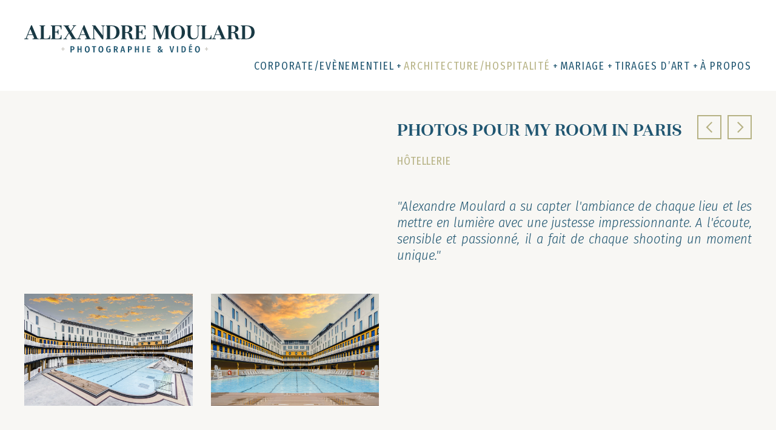

--- FILE ---
content_type: text/html; charset=UTF-8
request_url: https://alexandremoulard.com/architecture/photographe-hotels-spa/
body_size: 16479
content:
<!doctype html>
<html lang="fr-FR" class="no-js">

<head>
	<meta charset="UTF-8">
	<link href="//www.google-analytics.com" rel="dns-prefetch">
	<link href="https://alexandremoulard.com/wp-content/themes/amoulard/img/icons/favicon.ico?v=2" rel="shortcut icon">
	<link href="https://alexandremoulard.com/wp-content/themes/amoulard/img/icons/touch.png" rel="apple-touch-icon-precomposed">
	<meta name="google-site-verification" content="3k-dABQscCwxYvnAru_GRAtAZjKfoiIwNM41qD69iOw" />
	<meta property="og:title" content="Alexandre Moulard">
	<meta property="og:type" content="website">
	<meta property="og:description" content="Photos corporate, architecture, mariage à PARIS – LYON – PROVENCE">
	<meta property="og:url" content="http://alexandremoulard.com">
	<meta property="og:site_name" content="Alexandre Moulard | Photographie corporate, architecture, mariage">
	<meta property="og:image" content="http://alexandremoulard.com/img/amoulard.jpg">
	<meta http-equiv="X-UA-Compatible" content="IE=edge,chrome=1">
<script type="text/javascript">
/* <![CDATA[ */
 var gform;gform||(document.addEventListener("gform_main_scripts_loaded",function(){gform.scriptsLoaded=!0}),window.addEventListener("DOMContentLoaded",function(){gform.domLoaded=!0}),gform={domLoaded:!1,scriptsLoaded:!1,initializeOnLoaded:function(o){gform.domLoaded&&gform.scriptsLoaded?o():!gform.domLoaded&&gform.scriptsLoaded?window.addEventListener("DOMContentLoaded",o):document.addEventListener("gform_main_scripts_loaded",o)},hooks:{action:{},filter:{}},addAction:function(o,n,r,t){gform.addHook("action",o,n,r,t)},addFilter:function(o,n,r,t){gform.addHook("filter",o,n,r,t)},doAction:function(o){gform.doHook("action",o,arguments)},applyFilters:function(o){return gform.doHook("filter",o,arguments)},removeAction:function(o,n){gform.removeHook("action",o,n)},removeFilter:function(o,n,r){gform.removeHook("filter",o,n,r)},addHook:function(o,n,r,t,i){null==gform.hooks[o][n]&&(gform.hooks[o][n]=[]);var e=gform.hooks[o][n];null==i&&(i=n+"_"+e.length),gform.hooks[o][n].push({tag:i,callable:r,priority:t=null==t?10:t})},doHook:function(n,o,r){var t;if(r=Array.prototype.slice.call(r,1),null!=gform.hooks[n][o]&&((o=gform.hooks[n][o]).sort(function(o,n){return o.priority-n.priority}),o.forEach(function(o){"function"!=typeof(t=o.callable)&&(t=window[t]),"action"==n?t.apply(null,r):r[0]=t.apply(null,r)})),"filter"==n)return r[0]},removeHook:function(o,n,t,i){var r;null!=gform.hooks[o][n]&&(r=(r=gform.hooks[o][n]).filter(function(o,n,r){return!!(null!=i&&i!=o.tag||null!=t&&t!=o.priority)}),gform.hooks[o][n]=r)}}); 
/* ]]> */
</script>

	<meta name="viewport" content="width=device-width, initial-scale=1.0">

	<script src="https://code.jquery.com/jquery-latest.min.js" type="text/javascript"></script>
	<meta name='robots' content='max-image-preview:large' />

	<!-- This site is optimized with the Yoast SEO Premium plugin v15.0 - https://yoast.com/wordpress/plugins/seo/ -->
	<title>Photographe spécialisé en hôtellerie à Paris, Lyon et Provence</title>
	<meta name="description" content="Photos d&#039;hôtels pour le compte d&#039;un site de réservation en ligne, photos de chambres d&#039;hôtel, photo de spa, de piscine..." />
	<meta name="robots" content="index, follow, max-snippet:-1, max-image-preview:large, max-video-preview:-1" />
	<link rel="canonical" href="https://alexandremoulard.com/architecture/photographe-hotels-spa/" />
	<meta property="og:locale" content="fr_FR" />
	<meta property="og:type" content="article" />
	<meta property="og:title" content="Photographe spécialisé en hôtellerie à Paris, Lyon et Provence" />
	<meta property="og:description" content="Photos d&#039;hôtels pour le compte d&#039;un site de réservation en ligne, photos de chambres d&#039;hôtel, photo de spa, de piscine..." />
	<meta property="og:url" content="https://alexandremoulard.com/architecture/photographe-hotels-spa/" />
	<meta property="og:site_name" content="Alexandre Moulard Photographe" />
	<meta property="article:published_time" content="2017-02-22T09:25:51+00:00" />
	<meta property="article:modified_time" content="2021-02-23T13:41:52+00:00" />
	<meta property="og:image" content="https://alexandremoulard.com/wp-content/uploads/2017/02/AM.jpg" />
	<meta property="og:image:width" content="168" />
	<meta property="og:image:height" content="173" />
	<meta name="twitter:card" content="summary_large_image" />
	<meta name="twitter:creator" content="@ampreportage" />
	<meta name="twitter:site" content="@ampreportage" />
	<script type="application/ld+json" class="yoast-schema-graph">{"@context":"https://schema.org","@graph":[{"@type":["Person","Organization"],"@id":"https://alexandremoulard.com/#/schema/person/6ef8f640a7b92e53084b0de10b075eea","name":"Alexandre Moulard","image":{"@type":"ImageObject","@id":"https://alexandremoulard.com/#personlogo","inLanguage":"fr-FR","url":"https://alexandremoulard.com/wp-content/uploads/2020/04/8M5A2680.jpg","width":1333,"height":2000,"caption":"Alexandre Moulard"},"logo":{"@id":"https://alexandremoulard.com/#personlogo"}},{"@type":"WebSite","@id":"https://alexandremoulard.com/#website","url":"https://alexandremoulard.com/","name":"Alexandre Moulard Photographe","description":"Photographe professionnel, Architecture, Corporate, Mariage","publisher":{"@id":"https://alexandremoulard.com/#/schema/person/6ef8f640a7b92e53084b0de10b075eea"},"potentialAction":[{"@type":"SearchAction","target":"https://alexandremoulard.com/?s={search_term_string}","query-input":"required name=search_term_string"}],"inLanguage":"fr-FR"},{"@type":"WebPage","@id":"https://alexandremoulard.com/architecture/photographe-hotels-spa/#webpage","url":"https://alexandremoulard.com/architecture/photographe-hotels-spa/","name":"Photographe sp\u00e9cialis\u00e9 en h\u00f4tellerie \u00e0 Paris, Lyon et Provence","isPartOf":{"@id":"https://alexandremoulard.com/#website"},"datePublished":"2017-02-22T09:25:51+00:00","dateModified":"2021-02-23T13:41:52+00:00","description":"Photos d'h\u00f4tels pour le compte d'un site de r\u00e9servation en ligne, photos de chambres d'h\u00f4tel, photo de spa, de piscine...","inLanguage":"fr-FR","potentialAction":[{"@type":"ReadAction","target":["https://alexandremoulard.com/architecture/photographe-hotels-spa/"]}]},{"@type":"Article","@id":"https://alexandremoulard.com/architecture/photographe-hotels-spa/#article","isPartOf":{"@id":"https://alexandremoulard.com/architecture/photographe-hotels-spa/#webpage"},"author":{"@id":"https://alexandremoulard.com/#/schema/person/c40ef0779e79f4479bb7a1b03383e59b"},"headline":"Photographe H\u00f4tellerie","datePublished":"2017-02-22T09:25:51+00:00","dateModified":"2021-02-23T13:41:52+00:00","mainEntityOfPage":{"@id":"https://alexandremoulard.com/architecture/photographe-hotels-spa/#webpage"},"commentCount":0,"publisher":{"@id":"https://alexandremoulard.com/#/schema/person/6ef8f640a7b92e53084b0de10b075eea"},"articleSection":"Architecture,h\u00f4tellerie","inLanguage":"fr-FR","potentialAction":[{"@type":"CommentAction","name":"Comment","target":["https://alexandremoulard.com/architecture/photographe-hotels-spa/#respond"]}]},{"@type":"Person","@id":"https://alexandremoulard.com/#/schema/person/c40ef0779e79f4479bb7a1b03383e59b","name":"adminAM5122","image":{"@type":"ImageObject","@id":"https://alexandremoulard.com/#personlogo","inLanguage":"fr-FR","url":"https://secure.gravatar.com/avatar/76cd31feabd3b56ba206c03ed80242b34ef3a2c39399807d6fbb28290a35617f?s=96&d=mm&r=g","caption":"adminAM5122"}}]}</script>
	<!-- / Yoast SEO Premium plugin. -->


<link rel="alternate" title="oEmbed (JSON)" type="application/json+oembed" href="https://alexandremoulard.com/wp-json/oembed/1.0/embed?url=https%3A%2F%2Falexandremoulard.com%2Farchitecture%2Fphotographe-hotels-spa%2F" />
<link rel="alternate" title="oEmbed (XML)" type="text/xml+oembed" href="https://alexandremoulard.com/wp-json/oembed/1.0/embed?url=https%3A%2F%2Falexandremoulard.com%2Farchitecture%2Fphotographe-hotels-spa%2F&#038;format=xml" />
		<!-- This site uses the Google Analytics by MonsterInsights plugin v8.13.1 - Using Analytics tracking - https://www.monsterinsights.com/ -->
							<script src="//www.googletagmanager.com/gtag/js?id=UA-92794189-1"  data-cfasync="false" data-wpfc-render="false" type="text/javascript" async></script>
			<script data-cfasync="false" data-wpfc-render="false" type="text/javascript">
				var mi_version = '8.13.1';
				var mi_track_user = true;
				var mi_no_track_reason = '';
				
								var disableStrs = [
															'ga-disable-UA-92794189-1',
									];

				/* Function to detect opted out users */
				function __gtagTrackerIsOptedOut() {
					for (var index = 0; index < disableStrs.length; index++) {
						if (document.cookie.indexOf(disableStrs[index] + '=true') > -1) {
							return true;
						}
					}

					return false;
				}

				/* Disable tracking if the opt-out cookie exists. */
				if (__gtagTrackerIsOptedOut()) {
					for (var index = 0; index < disableStrs.length; index++) {
						window[disableStrs[index]] = true;
					}
				}

				/* Opt-out function */
				function __gtagTrackerOptout() {
					for (var index = 0; index < disableStrs.length; index++) {
						document.cookie = disableStrs[index] + '=true; expires=Thu, 31 Dec 2099 23:59:59 UTC; path=/';
						window[disableStrs[index]] = true;
					}
				}

				if ('undefined' === typeof gaOptout) {
					function gaOptout() {
						__gtagTrackerOptout();
					}
				}
								window.dataLayer = window.dataLayer || [];

				window.MonsterInsightsDualTracker = {
					helpers: {},
					trackers: {},
				};
				if (mi_track_user) {
					function __gtagDataLayer() {
						dataLayer.push(arguments);
					}

					function __gtagTracker(type, name, parameters) {
						if (!parameters) {
							parameters = {};
						}

						if (parameters.send_to) {
							__gtagDataLayer.apply(null, arguments);
							return;
						}

						if (type === 'event') {
							
														parameters.send_to = monsterinsights_frontend.ua;
							__gtagDataLayer(type, name, parameters);
													} else {
							__gtagDataLayer.apply(null, arguments);
						}
					}

					__gtagTracker('js', new Date());
					__gtagTracker('set', {
						'developer_id.dZGIzZG': true,
											});
															__gtagTracker('config', 'UA-92794189-1', {"forceSSL":"true"} );
										window.gtag = __gtagTracker;										(function () {
						/* https://developers.google.com/analytics/devguides/collection/analyticsjs/ */
						/* ga and __gaTracker compatibility shim. */
						var noopfn = function () {
							return null;
						};
						var newtracker = function () {
							return new Tracker();
						};
						var Tracker = function () {
							return null;
						};
						var p = Tracker.prototype;
						p.get = noopfn;
						p.set = noopfn;
						p.send = function () {
							var args = Array.prototype.slice.call(arguments);
							args.unshift('send');
							__gaTracker.apply(null, args);
						};
						var __gaTracker = function () {
							var len = arguments.length;
							if (len === 0) {
								return;
							}
							var f = arguments[len - 1];
							if (typeof f !== 'object' || f === null || typeof f.hitCallback !== 'function') {
								if ('send' === arguments[0]) {
									var hitConverted, hitObject = false, action;
									if ('event' === arguments[1]) {
										if ('undefined' !== typeof arguments[3]) {
											hitObject = {
												'eventAction': arguments[3],
												'eventCategory': arguments[2],
												'eventLabel': arguments[4],
												'value': arguments[5] ? arguments[5] : 1,
											}
										}
									}
									if ('pageview' === arguments[1]) {
										if ('undefined' !== typeof arguments[2]) {
											hitObject = {
												'eventAction': 'page_view',
												'page_path': arguments[2],
											}
										}
									}
									if (typeof arguments[2] === 'object') {
										hitObject = arguments[2];
									}
									if (typeof arguments[5] === 'object') {
										Object.assign(hitObject, arguments[5]);
									}
									if ('undefined' !== typeof arguments[1].hitType) {
										hitObject = arguments[1];
										if ('pageview' === hitObject.hitType) {
											hitObject.eventAction = 'page_view';
										}
									}
									if (hitObject) {
										action = 'timing' === arguments[1].hitType ? 'timing_complete' : hitObject.eventAction;
										hitConverted = mapArgs(hitObject);
										__gtagTracker('event', action, hitConverted);
									}
								}
								return;
							}

							function mapArgs(args) {
								var arg, hit = {};
								var gaMap = {
									'eventCategory': 'event_category',
									'eventAction': 'event_action',
									'eventLabel': 'event_label',
									'eventValue': 'event_value',
									'nonInteraction': 'non_interaction',
									'timingCategory': 'event_category',
									'timingVar': 'name',
									'timingValue': 'value',
									'timingLabel': 'event_label',
									'page': 'page_path',
									'location': 'page_location',
									'title': 'page_title',
								};
								for (arg in args) {
																		if (!(!args.hasOwnProperty(arg) || !gaMap.hasOwnProperty(arg))) {
										hit[gaMap[arg]] = args[arg];
									} else {
										hit[arg] = args[arg];
									}
								}
								return hit;
							}

							try {
								f.hitCallback();
							} catch (ex) {
							}
						};
						__gaTracker.create = newtracker;
						__gaTracker.getByName = newtracker;
						__gaTracker.getAll = function () {
							return [];
						};
						__gaTracker.remove = noopfn;
						__gaTracker.loaded = true;
						window['__gaTracker'] = __gaTracker;
					})();
									} else {
										console.log("");
					(function () {
						function __gtagTracker() {
							return null;
						}

						window['__gtagTracker'] = __gtagTracker;
						window['gtag'] = __gtagTracker;
					})();
									}
			</script>
				<!-- / Google Analytics by MonsterInsights -->
		<style id='wp-img-auto-sizes-contain-inline-css' type='text/css'>
img:is([sizes=auto i],[sizes^="auto," i]){contain-intrinsic-size:3000px 1500px}
/*# sourceURL=wp-img-auto-sizes-contain-inline-css */
</style>
<link rel='stylesheet' id='sb_instagram_styles-css' href='https://alexandremoulard.com/wp-content/plugins/instagram-feed-pro/css/sb-instagram.min.css?ver=5.4.1' media='all' />
<style id='wp-block-library-inline-css' type='text/css'>
:root{--wp-block-synced-color:#7a00df;--wp-block-synced-color--rgb:122,0,223;--wp-bound-block-color:var(--wp-block-synced-color);--wp-editor-canvas-background:#ddd;--wp-admin-theme-color:#007cba;--wp-admin-theme-color--rgb:0,124,186;--wp-admin-theme-color-darker-10:#006ba1;--wp-admin-theme-color-darker-10--rgb:0,107,160.5;--wp-admin-theme-color-darker-20:#005a87;--wp-admin-theme-color-darker-20--rgb:0,90,135;--wp-admin-border-width-focus:2px}@media (min-resolution:192dpi){:root{--wp-admin-border-width-focus:1.5px}}.wp-element-button{cursor:pointer}:root .has-very-light-gray-background-color{background-color:#eee}:root .has-very-dark-gray-background-color{background-color:#313131}:root .has-very-light-gray-color{color:#eee}:root .has-very-dark-gray-color{color:#313131}:root .has-vivid-green-cyan-to-vivid-cyan-blue-gradient-background{background:linear-gradient(135deg,#00d084,#0693e3)}:root .has-purple-crush-gradient-background{background:linear-gradient(135deg,#34e2e4,#4721fb 50%,#ab1dfe)}:root .has-hazy-dawn-gradient-background{background:linear-gradient(135deg,#faaca8,#dad0ec)}:root .has-subdued-olive-gradient-background{background:linear-gradient(135deg,#fafae1,#67a671)}:root .has-atomic-cream-gradient-background{background:linear-gradient(135deg,#fdd79a,#004a59)}:root .has-nightshade-gradient-background{background:linear-gradient(135deg,#330968,#31cdcf)}:root .has-midnight-gradient-background{background:linear-gradient(135deg,#020381,#2874fc)}:root{--wp--preset--font-size--normal:16px;--wp--preset--font-size--huge:42px}.has-regular-font-size{font-size:1em}.has-larger-font-size{font-size:2.625em}.has-normal-font-size{font-size:var(--wp--preset--font-size--normal)}.has-huge-font-size{font-size:var(--wp--preset--font-size--huge)}.has-text-align-center{text-align:center}.has-text-align-left{text-align:left}.has-text-align-right{text-align:right}.has-fit-text{white-space:nowrap!important}#end-resizable-editor-section{display:none}.aligncenter{clear:both}.items-justified-left{justify-content:flex-start}.items-justified-center{justify-content:center}.items-justified-right{justify-content:flex-end}.items-justified-space-between{justify-content:space-between}.screen-reader-text{border:0;clip-path:inset(50%);height:1px;margin:-1px;overflow:hidden;padding:0;position:absolute;width:1px;word-wrap:normal!important}.screen-reader-text:focus{background-color:#ddd;clip-path:none;color:#444;display:block;font-size:1em;height:auto;left:5px;line-height:normal;padding:15px 23px 14px;text-decoration:none;top:5px;width:auto;z-index:100000}html :where(.has-border-color){border-style:solid}html :where([style*=border-top-color]){border-top-style:solid}html :where([style*=border-right-color]){border-right-style:solid}html :where([style*=border-bottom-color]){border-bottom-style:solid}html :where([style*=border-left-color]){border-left-style:solid}html :where([style*=border-width]){border-style:solid}html :where([style*=border-top-width]){border-top-style:solid}html :where([style*=border-right-width]){border-right-style:solid}html :where([style*=border-bottom-width]){border-bottom-style:solid}html :where([style*=border-left-width]){border-left-style:solid}html :where(img[class*=wp-image-]){height:auto;max-width:100%}:where(figure){margin:0 0 1em}html :where(.is-position-sticky){--wp-admin--admin-bar--position-offset:var(--wp-admin--admin-bar--height,0px)}@media screen and (max-width:600px){html :where(.is-position-sticky){--wp-admin--admin-bar--position-offset:0px}}
/*wp_block_styles_on_demand_placeholder:697757461a40f*/
/*# sourceURL=wp-block-library-inline-css */
</style>
<style id='classic-theme-styles-inline-css' type='text/css'>
/*! This file is auto-generated */
.wp-block-button__link{color:#fff;background-color:#32373c;border-radius:9999px;box-shadow:none;text-decoration:none;padding:calc(.667em + 2px) calc(1.333em + 2px);font-size:1.125em}.wp-block-file__button{background:#32373c;color:#fff;text-decoration:none}
/*# sourceURL=/wp-includes/css/classic-themes.min.css */
</style>
<link rel='stylesheet' id='style-style-css' href='https://alexandremoulard.com/wp-content/themes/amoulard/css/style.css?ver=1700136608' media='all' />
<link rel='stylesheet' id='swiper-style-css' href='https://alexandremoulard.com/wp-content/themes/amoulard/css/swiper.css?ver=1700136609' media='all' />
<link rel='stylesheet' id='swipebox-style-css' href='https://alexandremoulard.com/wp-content/themes/amoulard/css/swipebox.css?ver=1700136608' media='all' />
<link rel='stylesheet' id='prism-style-css' href='https://alexandremoulard.com/wp-content/themes/amoulard/css/prism.css?ver=1700136608' media='all' />
<script type="text/javascript" src="https://alexandremoulard.com/wp-content/plugins/google-analytics-for-wordpress/assets/js/frontend-gtag.min.js?ver=8.13.1" id="monsterinsights-frontend-script-js"></script>
<script data-cfasync="false" data-wpfc-render="false" type="text/javascript" id='monsterinsights-frontend-script-js-extra'>/* <![CDATA[ */
var monsterinsights_frontend = {"js_events_tracking":"true","download_extensions":"doc,pdf,ppt,zip,xls,docx,pptx,xlsx","inbound_paths":"[]","home_url":"https:\/\/alexandremoulard.com","hash_tracking":"false","ua":"UA-92794189-1","v4_id":""};/* ]]> */
</script>
<style type="text/css">.broken_link, a.broken_link {
	text-decoration: line-through;
}</style><link rel="icon" href="https://alexandremoulard.com/wp-content/uploads/2025/11/cropped-portait-alex-Q3-1-32x32.jpg" sizes="32x32" />
<link rel="icon" href="https://alexandremoulard.com/wp-content/uploads/2025/11/cropped-portait-alex-Q3-1-192x192.jpg" sizes="192x192" />
<link rel="apple-touch-icon" href="https://alexandremoulard.com/wp-content/uploads/2025/11/cropped-portait-alex-Q3-1-180x180.jpg" />
<meta name="msapplication-TileImage" content="https://alexandremoulard.com/wp-content/uploads/2025/11/cropped-portait-alex-Q3-1-270x270.jpg" />


</head>

<body class="wp-singular post-template-default single single-post postid-170 single-format-standard wp-theme-amoulard photographe-hotels-spa">

		<!-- wrapper -->
		<div id="wrapper">
			<header>
				


				<a href="https://alexandremoulard.com" class="svg mainlogo">
					<img src="https://alexandremoulard.com/wp-content/themes/amoulard/img/logo_fr.svg" onerror="this.onerror=null; this.src='https://alexandremoulard.com/wp-content/themes/amoulard/img/logo_fr.png'" alt="logo">
				</a>
				<div id="mobilemenu" class="mobile_only">
					<p>menu</p>
					<div id="mobmenu" class="off">
					</div>
				</div>

				<div class="mobile_only line"></div>


				<div class="menu-content">
					<ul id="menu-menu" class="menu"><li id="menu-item-94" class="menu-item menu-item-type-taxonomy menu-item-object-category menu-item-94"><a href="https://alexandremoulard.com/./corporate/">Corporate/Evènementiel</a></li>
<li id="menu-item-93" class="menu-item menu-item-type-taxonomy menu-item-object-category current-post-ancestor current-menu-parent current-post-parent menu-item-93"><a href="https://alexandremoulard.com/./architecture/">Architecture/Hospitalité</a></li>
<li id="menu-item-95" class="menu-item menu-item-type-taxonomy menu-item-object-category menu-item-95"><a href="https://alexandremoulard.com/./mariage/">Mariage</a></li>
<li id="menu-item-2619" class="menu-item menu-item-type-post_type menu-item-object-page menu-item-2619"><a href="https://alexandremoulard.com/vente-tirage-photo-artistique/">Tirages  d’art</a></li>
<li id="menu-item-92" class="menu-item menu-item-type-post_type menu-item-object-page menu-item-92"><a href="https://alexandremoulard.com/alexandre-moulard/">À propos</a></li>
</ul>				</div>

			</header><div id="main">
<div class="container">

	<div class="col-1-2">


	<a href="https://alexandremoulard.com/wp-includes/images/media/default.svg" class="swipebox" >
		</a>		
			
					
			
	</div>
	
	<div class="col-1-2">
			
		<h1>photos pour My Room In Paris</h1>
		
		<div class="navig-post">
			<div class="centerdiv">
						
			<div class="next">	
			<a href="https://alexandremoulard.com/architecture/lilot-vache/" rel="next"></a>			</div>
			
						
			<div class="prev">	
			<a href="https://alexandremoulard.com/architecture/projet-luzzu/" rel="prev"></a>			</div>
				
				
			</div>	
		</div>

		<p class="lastleft"></p>	
		
		
		<ul class="post-categories">
	<li><a href="https://alexandremoulard.com/./architecture/hotellerie/" rel="tag">hôtellerie</a></li></ul>			
		
		
		<p class="citation">"Alexandre Moulard a su capter l'ambiance de chaque lieu et les mettre en lumière avec une justesse impressionnante. A l'écoute, sensible et passionné, il a fait de chaque shooting un moment unique."</p>	
		


			
	</div>

</div>




		
<div class="grid">
	<div class="grid-sizer"></div>

		

	


	
		<div class="grid-item horizontal" >
			<a href="https://alexandremoulard.com/wp-content/uploads/2017/02/Le-Molitor-2.jpg" class="swipebox">
				<img src="https://alexandremoulard.com/wp-content/uploads/2017/02/Le-Molitor-2-1000x667.jpg" alt="photo piscine hotel le molitor" />
			</a> 
		</div>

	


	


		
	

	


	
		<div class="grid-item horizontal" >
			<a href="https://alexandremoulard.com/wp-content/uploads/2017/02/Le-Molitor-0338-2.jpg" class="swipebox">
				<img src="https://alexandremoulard.com/wp-content/uploads/2017/02/Le-Molitor-0338-2-1000x667.jpg" alt="photo hotel piscine Molitor" />
			</a> 
		</div>

	


	


		
	

<!--


  
 -->
			
			

			
  
</div>









	<div id="devis">
		<div class="centerdiv">
			<a href="#" class="button button1">J'accède à mes photos</a>
			<a href="#" class="button button2">Je demande un devis</a>
		</div>
	</div>

	<div id="devis-absolute">
		<div class="centerdiv">
			<a href="#" class="button button1">J'accède à mes photos</a>
			<a href="#" class="button button2">Je demande un devis</a>
		</div>
	</div>


<div class="light-box lightbox-quote">
	<div class="closing"></div>
	<div class="light-box-wrap">
		<div class="light-box-wrap2">
			<div class="light-box-content">

				
				<script type="text/javascript"></script>
                <div class='gf_browser_chrome gform_wrapper gform_legacy_markup_wrapper gform-theme--no-framework' data-form-theme='legacy' data-form-index='0' id='gform_wrapper_3' >
                        <div class='gform_heading'>
                            <h3 class="gform_title">DEVIS PHOTOGRAPHIE ARCHITECTURE</h3>
                            <p class='gform_description'></p>
                        </div><form method='post' enctype='multipart/form-data'  id='gform_3'  action='/architecture/photographe-hotels-spa/' data-formid='3' >
                        <div class='gform-body gform_body'><ul id='gform_fields_3' class='gform_fields top_label form_sublabel_below description_below'><li id="field_3_1"  class="gfield gfield--type-date gfield--input-type-datepicker gfield--datepicker-no-icon medium gfield_contains_required field_sublabel_below gfield--no-description field_description_below gfield_visibility_visible"  data-js-reload="field_3_1"><label class='gfield_label gform-field-label' for='input_3_1' >Date<span class="gfield_required"><span class="gfield_required gfield_required_asterisk">*</span></span></label><div class='ginput_container ginput_container_date'>
                            <input name='input_1' id='input_3_1' type='text' value='' class='datepicker gform-datepicker dmy datepicker_no_icon gdatepicker-no-icon'   placeholder='jj/mm/aaaa' aria-describedby="input_3_1_date_format" aria-invalid="false" aria-required="true"/>
                            <span id='input_3_1_date_format' class='screen-reader-text'>JJ slash MM slash AAAA</span>
                        </div>
                        <input type='hidden' id='gforms_calendar_icon_input_3_1' class='gform_hidden' value='https://alexandremoulard.com/wp-content/plugins/gravityforms/images/datepicker/datepicker.svg'/></li><li id="field_3_2"  class="gfield gfield--type-text medium gfield_contains_required field_sublabel_below gfield--no-description field_description_below gfield_visibility_visible"  data-js-reload="field_3_2"><label class='gfield_label gform-field-label' for='input_3_2' >Lieu<span class="gfield_required"><span class="gfield_required gfield_required_asterisk">*</span></span></label><div class='ginput_container ginput_container_text'><input name='input_2' id='input_3_2' type='text' value='' class='medium'     aria-required="true" aria-invalid="false"   /> </div></li><li id="field_3_4"  class="gfield gfield--type-text medium field_sublabel_below gfield--no-description field_description_below gfield_visibility_visible"  data-js-reload="field_3_4"><label class='gfield_label gform-field-label' for='input_3_4' >Nom</label><div class='ginput_container ginput_container_text'><input name='input_4' id='input_3_4' type='text' value='' class='medium'      aria-invalid="false"   /> </div></li><li id="field_3_3"  class="gfield gfield--type-text medium field_sublabel_below gfield--no-description field_description_below gfield_visibility_visible"  data-js-reload="field_3_3"><label class='gfield_label gform-field-label' for='input_3_3' >Prénom</label><div class='ginput_container ginput_container_text'><input name='input_3' id='input_3_3' type='text' value='' class='medium'      aria-invalid="false"   /> </div></li><li id="field_3_5"  class="gfield gfield--type-email medium gfield_contains_required field_sublabel_below gfield--no-description field_description_below gfield_visibility_visible"  data-js-reload="field_3_5"><label class='gfield_label gform-field-label' for='input_3_5' >Email<span class="gfield_required"><span class="gfield_required gfield_required_asterisk">*</span></span></label><div class='ginput_container ginput_container_email'>
                            <input name='input_5' id='input_3_5' type='text' value='' class='medium'    aria-required="true" aria-invalid="false"  />
                        </div></li><li id="field_3_6"  class="gfield gfield--type-text medium gfield_contains_required field_sublabel_below gfield--no-description field_description_below gfield_visibility_visible"  data-js-reload="field_3_6"><label class='gfield_label gform-field-label' for='input_3_6' >Entreprise<span class="gfield_required"><span class="gfield_required gfield_required_asterisk">*</span></span></label><div class='ginput_container ginput_container_text'><input name='input_6' id='input_3_6' type='text' value='' class='medium'     aria-required="true" aria-invalid="false"   /> </div></li><li id="field_3_7"  class="gfield gfield--type-textarea mediumplus field_sublabel_below gfield--no-description field_description_below gfield_visibility_visible"  data-js-reload="field_3_7"><label class='gfield_label gform-field-label' for='input_3_7' >INformations supplémentaires</label><div class='ginput_container ginput_container_textarea'><textarea name='input_7' id='input_3_7' class='textarea medium'      aria-invalid="false"   rows='10' cols='50'></textarea></div></li><li id="field_3_8"  class="gfield gfield--type-honeypot gform_validation_container field_sublabel_below gfield--has-description field_description_below gfield_visibility_visible"  data-js-reload="field_3_8"><label class='gfield_label gform-field-label' for='input_3_8' >Email</label><div class='ginput_container'><input name='input_8' id='input_3_8' type='text' value='' /></div><div class='gfield_description' id='gfield_description_3_8'>Ce champ n’est utilisé qu’à des fins de validation et devrait rester inchangé.</div></li></ul></div>
        <div class='gform_footer top_label'> <input type='submit' id='gform_submit_button_3' class='gform_button button' value='envoyer'  onclick='if(window["gf_submitting_3"]){return false;}  window["gf_submitting_3"]=true;  ' onkeypress='if( event.keyCode == 13 ){ if(window["gf_submitting_3"]){return false;} window["gf_submitting_3"]=true;  jQuery("#gform_3").trigger("submit",[true]); }' /> 
            <input type='hidden' class='gform_hidden' name='is_submit_3' value='1' />
            <input type='hidden' class='gform_hidden' name='gform_submit' value='3' />
            
            <input type='hidden' class='gform_hidden' name='gform_unique_id' value='' />
            <input type='hidden' class='gform_hidden' name='state_3' value='WyJbXSIsIjUwMTJhMTUzOWRmZWUyNDRhM2M5ZmE5NGVlZTZjM2Q1Il0=' />
            <input type='hidden' class='gform_hidden' name='gform_target_page_number_3' id='gform_target_page_number_3' value='0' />
            <input type='hidden' class='gform_hidden' name='gform_source_page_number_3' id='gform_source_page_number_3' value='1' />
            <input type='hidden' name='gform_field_values' value='' />
            
        </div>
                        </form>
                        </div><script type="text/javascript">
/* <![CDATA[ */
 gform.initializeOnLoaded( function() {gformInitSpinner( 3, 'https://alexandremoulard.com/wp-content/plugins/gravityforms/images/spinner.svg', true );jQuery('#gform_ajax_frame_3').on('load',function(){var contents = jQuery(this).contents().find('*').html();var is_postback = contents.indexOf('GF_AJAX_POSTBACK') >= 0;if(!is_postback){return;}var form_content = jQuery(this).contents().find('#gform_wrapper_3');var is_confirmation = jQuery(this).contents().find('#gform_confirmation_wrapper_3').length > 0;var is_redirect = contents.indexOf('gformRedirect(){') >= 0;var is_form = form_content.length > 0 && ! is_redirect && ! is_confirmation;var mt = parseInt(jQuery('html').css('margin-top'), 10) + parseInt(jQuery('body').css('margin-top'), 10) + 100;if(is_form){jQuery('#gform_wrapper_3').html(form_content.html());if(form_content.hasClass('gform_validation_error')){jQuery('#gform_wrapper_3').addClass('gform_validation_error');} else {jQuery('#gform_wrapper_3').removeClass('gform_validation_error');}setTimeout( function() { /* delay the scroll by 50 milliseconds to fix a bug in chrome */  }, 50 );if(window['gformInitDatepicker']) {gformInitDatepicker();}if(window['gformInitPriceFields']) {gformInitPriceFields();}var current_page = jQuery('#gform_source_page_number_3').val();gformInitSpinner( 3, 'https://alexandremoulard.com/wp-content/plugins/gravityforms/images/spinner.svg', true );jQuery(document).trigger('gform_page_loaded', [3, current_page]);window['gf_submitting_3'] = false;}else if(!is_redirect){var confirmation_content = jQuery(this).contents().find('.GF_AJAX_POSTBACK').html();if(!confirmation_content){confirmation_content = contents;}setTimeout(function(){jQuery('#gform_wrapper_3').replaceWith(confirmation_content);jQuery(document).trigger('gform_confirmation_loaded', [3]);window['gf_submitting_3'] = false;wp.a11y.speak(jQuery('#gform_confirmation_message_3').text());}, 50);}else{jQuery('#gform_3').append(contents);if(window['gformRedirect']) {gformRedirect();}}jQuery(document).trigger('gform_post_render', [3, current_page]);} );} ); 
/* ]]> */
</script>

				<div class="callme">
					<a href="tel:0033689153382" class="button">appeler</a>
				</div>
			</div>
		</div>
	</div>

</div>

<div class="light-box lightbox-contact">
	<div class="closing"></div>
	<div class="light-box-wrap">
		<div class="light-box-wrap2">
			<div class="light-box-content">

				
                <div class='gf_browser_chrome gform_wrapper gform_legacy_markup_wrapper gform-theme--no-framework' data-form-theme='legacy' data-form-index='0' id='gform_wrapper_1' >
                        <div class='gform_heading'>
                            <h3 class="gform_title">CONTACT</h3>
                            <p class='gform_description'></p>
                        </div><form method='post' enctype='multipart/form-data'  id='gform_1'  action='/architecture/photographe-hotels-spa/' data-formid='1' >
                        <div class='gform-body gform_body'><ul id='gform_fields_1' class='gform_fields top_label form_sublabel_below description_below'><li id="field_1_1"  class="gfield gfield--type-text medium field_sublabel_below gfield--no-description field_description_below gfield_visibility_visible"  data-js-reload="field_1_1"><label class='gfield_label gform-field-label' for='input_1_1' >Nom</label><div class='ginput_container ginput_container_text'><input name='input_1' id='input_1_1' type='text' value='' class='medium'      aria-invalid="false"   /> </div></li><li id="field_1_2"  class="gfield gfield--type-text medium field_sublabel_below gfield--no-description field_description_below gfield_visibility_visible"  data-js-reload="field_1_2"><label class='gfield_label gform-field-label' for='input_1_2' >Prénom</label><div class='ginput_container ginput_container_text'><input name='input_2' id='input_1_2' type='text' value='' class='medium'      aria-invalid="false"   /> </div></li><li id="field_1_3"  class="gfield gfield--type-email medium gfield_contains_required field_sublabel_below gfield--no-description field_description_below gfield_visibility_visible"  data-js-reload="field_1_3"><label class='gfield_label gform-field-label' for='input_1_3' >Email<span class="gfield_required"><span class="gfield_required gfield_required_asterisk">*</span></span></label><div class='ginput_container ginput_container_email'>
                            <input name='input_3' id='input_1_3' type='text' value='' class='medium'    aria-required="true" aria-invalid="false"  />
                        </div></li><li id="field_1_4"  class="gfield gfield--type-text medium field_sublabel_below gfield--no-description field_description_below gfield_visibility_visible"  data-js-reload="field_1_4"><label class='gfield_label gform-field-label' for='input_1_4' >Entreprise</label><div class='ginput_container ginput_container_text'><input name='input_4' id='input_1_4' type='text' value='' class='medium'      aria-invalid="false"   /> </div></li><li id="field_1_5"  class="gfield gfield--type-textarea mediumplus field_sublabel_below gfield--no-description field_description_below gfield_visibility_visible"  data-js-reload="field_1_5"><label class='gfield_label gform-field-label' for='input_1_5' >Informations supplémentaires</label><div class='ginput_container ginput_container_textarea'><textarea name='input_5' id='input_1_5' class='textarea medium'      aria-invalid="false"   rows='10' cols='50'></textarea></div></li><li id="field_1_6"  class="gfield gfield--type-honeypot gform_validation_container field_sublabel_below gfield--has-description field_description_below gfield_visibility_visible"  data-js-reload="field_1_6"><label class='gfield_label gform-field-label' for='input_1_6' >Comments</label><div class='ginput_container'><input name='input_6' id='input_1_6' type='text' value='' /></div><div class='gfield_description' id='gfield_description_1_6'>Ce champ n’est utilisé qu’à des fins de validation et devrait rester inchangé.</div></li></ul></div>
        <div class='gform_footer top_label'> <input type='submit' id='gform_submit_button_1' class='gform_button button' value='envoyer'  onclick='if(window["gf_submitting_1"]){return false;}  window["gf_submitting_1"]=true;  ' onkeypress='if( event.keyCode == 13 ){ if(window["gf_submitting_1"]){return false;} window["gf_submitting_1"]=true;  jQuery("#gform_1").trigger("submit",[true]); }' /> 
            <input type='hidden' class='gform_hidden' name='is_submit_1' value='1' />
            <input type='hidden' class='gform_hidden' name='gform_submit' value='1' />
            
            <input type='hidden' class='gform_hidden' name='gform_unique_id' value='' />
            <input type='hidden' class='gform_hidden' name='state_1' value='WyJbXSIsIjUwMTJhMTUzOWRmZWUyNDRhM2M5ZmE5NGVlZTZjM2Q1Il0=' />
            <input type='hidden' class='gform_hidden' name='gform_target_page_number_1' id='gform_target_page_number_1' value='0' />
            <input type='hidden' class='gform_hidden' name='gform_source_page_number_1' id='gform_source_page_number_1' value='1' />
            <input type='hidden' name='gform_field_values' value='' />
            
        </div>
                        </form>
                        </div><script type="text/javascript">
/* <![CDATA[ */
 gform.initializeOnLoaded( function() {gformInitSpinner( 1, 'https://alexandremoulard.com/wp-content/plugins/gravityforms/images/spinner.svg', true );jQuery('#gform_ajax_frame_1').on('load',function(){var contents = jQuery(this).contents().find('*').html();var is_postback = contents.indexOf('GF_AJAX_POSTBACK') >= 0;if(!is_postback){return;}var form_content = jQuery(this).contents().find('#gform_wrapper_1');var is_confirmation = jQuery(this).contents().find('#gform_confirmation_wrapper_1').length > 0;var is_redirect = contents.indexOf('gformRedirect(){') >= 0;var is_form = form_content.length > 0 && ! is_redirect && ! is_confirmation;var mt = parseInt(jQuery('html').css('margin-top'), 10) + parseInt(jQuery('body').css('margin-top'), 10) + 100;if(is_form){jQuery('#gform_wrapper_1').html(form_content.html());if(form_content.hasClass('gform_validation_error')){jQuery('#gform_wrapper_1').addClass('gform_validation_error');} else {jQuery('#gform_wrapper_1').removeClass('gform_validation_error');}setTimeout( function() { /* delay the scroll by 50 milliseconds to fix a bug in chrome */  }, 50 );if(window['gformInitDatepicker']) {gformInitDatepicker();}if(window['gformInitPriceFields']) {gformInitPriceFields();}var current_page = jQuery('#gform_source_page_number_1').val();gformInitSpinner( 1, 'https://alexandremoulard.com/wp-content/plugins/gravityforms/images/spinner.svg', true );jQuery(document).trigger('gform_page_loaded', [1, current_page]);window['gf_submitting_1'] = false;}else if(!is_redirect){var confirmation_content = jQuery(this).contents().find('.GF_AJAX_POSTBACK').html();if(!confirmation_content){confirmation_content = contents;}setTimeout(function(){jQuery('#gform_wrapper_1').replaceWith(confirmation_content);jQuery(document).trigger('gform_confirmation_loaded', [1]);window['gf_submitting_1'] = false;wp.a11y.speak(jQuery('#gform_confirmation_message_1').text());}, 50);}else{jQuery('#gform_1').append(contents);if(window['gformRedirect']) {gformRedirect();}}jQuery(document).trigger('gform_post_render', [1, current_page]);} );} ); 
/* ]]> */
</script>
				<div class="callme">
					<a href="tel:0033689153382" class="button">appeler</a>
				</div>
			</div>
		</div>
	</div>

</div>






	<div class="light-box lightbox-offre1">
		<div class="closing"></div>
		<div class="light-box-wrap">
			<div class="light-box-wrap2">
				<div class="light-box-content">

					
					
                <div class='gf_browser_chrome gform_wrapper gform_legacy_markup_wrapper gform-theme--no-framework' data-form-theme='legacy' data-form-index='0' id='gform_wrapper_6' >
                        <div class='gform_heading'>
                            <h3 class="gform_title">OFFRE 1</h3>
                            <p class='gform_description'></p>
                        </div><form method='post' enctype='multipart/form-data'  id='gform_6'  action='/architecture/photographe-hotels-spa/' data-formid='6' >
                        <div class='gform-body gform_body'><ul id='gform_fields_6' class='gform_fields top_label form_sublabel_below description_below'><li id="field_6_1"  class="gfield gfield--type-date gfield--input-type-datepicker gfield--datepicker-no-icon medium field_sublabel_below gfield--no-description field_description_below gfield_visibility_visible"  data-js-reload="field_6_1"><label class='gfield_label gform-field-label' for='input_6_1' >Date du mariage</label><div class='ginput_container ginput_container_date'>
                            <input name='input_1' id='input_6_1' type='text' value='' class='datepicker gform-datepicker dmy datepicker_no_icon gdatepicker-no-icon'   placeholder='jj/mm/aaaa' aria-describedby="input_6_1_date_format" aria-invalid="false" />
                            <span id='input_6_1_date_format' class='screen-reader-text'>JJ slash MM slash AAAA</span>
                        </div>
                        <input type='hidden' id='gforms_calendar_icon_input_6_1' class='gform_hidden' value='https://alexandremoulard.com/wp-content/plugins/gravityforms/images/datepicker/datepicker.svg'/></li><li id="field_6_2"  class="gfield gfield--type-text medium field_sublabel_below gfield--no-description field_description_below gfield_visibility_visible"  data-js-reload="field_6_2"><label class='gfield_label gform-field-label' for='input_6_2' >Lieu</label><div class='ginput_container ginput_container_text'><input name='input_2' id='input_6_2' type='text' value='' class='medium'      aria-invalid="false"   /> </div></li><li id="field_6_3"  class="gfield gfield--type-text medium gfield_contains_required field_sublabel_below gfield--no-description field_description_below gfield_visibility_visible"  data-js-reload="field_6_3"><label class='gfield_label gform-field-label' for='input_6_3' >Nom<span class="gfield_required"><span class="gfield_required gfield_required_asterisk">*</span></span></label><div class='ginput_container ginput_container_text'><input name='input_3' id='input_6_3' type='text' value='' class='medium'     aria-required="true" aria-invalid="false"   /> </div></li><li id="field_6_4"  class="gfield gfield--type-text medium gfield_contains_required field_sublabel_below gfield--no-description field_description_below gfield_visibility_visible"  data-js-reload="field_6_4"><label class='gfield_label gform-field-label' for='input_6_4' >Prénom<span class="gfield_required"><span class="gfield_required gfield_required_asterisk">*</span></span></label><div class='ginput_container ginput_container_text'><input name='input_4' id='input_6_4' type='text' value='' class='medium'     aria-required="true" aria-invalid="false"   /> </div></li><li id="field_6_5"  class="gfield gfield--type-email medium gfield_contains_required field_sublabel_below gfield--no-description field_description_below gfield_visibility_visible"  data-js-reload="field_6_5"><label class='gfield_label gform-field-label' for='input_6_5' >Email<span class="gfield_required"><span class="gfield_required gfield_required_asterisk">*</span></span></label><div class='ginput_container ginput_container_email'>
                            <input name='input_5' id='input_6_5' type='text' value='' class='medium'    aria-required="true" aria-invalid="false"  />
                        </div></li><li id="field_6_6"  class="gfield gfield--type-phone medium field_sublabel_below gfield--no-description field_description_below gfield_visibility_visible"  data-js-reload="field_6_6"><label class='gfield_label gform-field-label' for='input_6_6' >Téléphone</label><div class='ginput_container ginput_container_phone'><input name='input_6' id='input_6_6' type='text' value='' class='medium'    aria-invalid="false"   /></div></li><li id="field_6_7"  class="gfield gfield--type-textarea mediumplus field_sublabel_below gfield--no-description field_description_below gfield_visibility_visible"  data-js-reload="field_6_7"><label class='gfield_label gform-field-label' for='input_6_7' >Informations supplémentaires</label><div class='ginput_container ginput_container_textarea'><textarea name='input_7' id='input_6_7' class='textarea medium'      aria-invalid="false"   rows='10' cols='50'></textarea></div></li><li id="field_6_8"  class="gfield gfield--type-honeypot gform_validation_container field_sublabel_below gfield--has-description field_description_below gfield_visibility_visible"  data-js-reload="field_6_8"><label class='gfield_label gform-field-label' for='input_6_8' >Comments</label><div class='ginput_container'><input name='input_8' id='input_6_8' type='text' value='' /></div><div class='gfield_description' id='gfield_description_6_8'>Ce champ n’est utilisé qu’à des fins de validation et devrait rester inchangé.</div></li></ul></div>
        <div class='gform_footer top_label'> <input type='submit' id='gform_submit_button_6' class='gform_button button' value='envoyer'  onclick='if(window["gf_submitting_6"]){return false;}  window["gf_submitting_6"]=true;  ' onkeypress='if( event.keyCode == 13 ){ if(window["gf_submitting_6"]){return false;} window["gf_submitting_6"]=true;  jQuery("#gform_6").trigger("submit",[true]); }' /> 
            <input type='hidden' class='gform_hidden' name='is_submit_6' value='1' />
            <input type='hidden' class='gform_hidden' name='gform_submit' value='6' />
            
            <input type='hidden' class='gform_hidden' name='gform_unique_id' value='' />
            <input type='hidden' class='gform_hidden' name='state_6' value='WyJbXSIsIjUwMTJhMTUzOWRmZWUyNDRhM2M5ZmE5NGVlZTZjM2Q1Il0=' />
            <input type='hidden' class='gform_hidden' name='gform_target_page_number_6' id='gform_target_page_number_6' value='0' />
            <input type='hidden' class='gform_hidden' name='gform_source_page_number_6' id='gform_source_page_number_6' value='1' />
            <input type='hidden' name='gform_field_values' value='' />
            
        </div>
                        </form>
                        </div><script type="text/javascript">
/* <![CDATA[ */
 gform.initializeOnLoaded( function() {gformInitSpinner( 6, 'https://alexandremoulard.com/wp-content/plugins/gravityforms/images/spinner.svg', true );jQuery('#gform_ajax_frame_6').on('load',function(){var contents = jQuery(this).contents().find('*').html();var is_postback = contents.indexOf('GF_AJAX_POSTBACK') >= 0;if(!is_postback){return;}var form_content = jQuery(this).contents().find('#gform_wrapper_6');var is_confirmation = jQuery(this).contents().find('#gform_confirmation_wrapper_6').length > 0;var is_redirect = contents.indexOf('gformRedirect(){') >= 0;var is_form = form_content.length > 0 && ! is_redirect && ! is_confirmation;var mt = parseInt(jQuery('html').css('margin-top'), 10) + parseInt(jQuery('body').css('margin-top'), 10) + 100;if(is_form){jQuery('#gform_wrapper_6').html(form_content.html());if(form_content.hasClass('gform_validation_error')){jQuery('#gform_wrapper_6').addClass('gform_validation_error');} else {jQuery('#gform_wrapper_6').removeClass('gform_validation_error');}setTimeout( function() { /* delay the scroll by 50 milliseconds to fix a bug in chrome */  }, 50 );if(window['gformInitDatepicker']) {gformInitDatepicker();}if(window['gformInitPriceFields']) {gformInitPriceFields();}var current_page = jQuery('#gform_source_page_number_6').val();gformInitSpinner( 6, 'https://alexandremoulard.com/wp-content/plugins/gravityforms/images/spinner.svg', true );jQuery(document).trigger('gform_page_loaded', [6, current_page]);window['gf_submitting_6'] = false;}else if(!is_redirect){var confirmation_content = jQuery(this).contents().find('.GF_AJAX_POSTBACK').html();if(!confirmation_content){confirmation_content = contents;}setTimeout(function(){jQuery('#gform_wrapper_6').replaceWith(confirmation_content);jQuery(document).trigger('gform_confirmation_loaded', [6]);window['gf_submitting_6'] = false;wp.a11y.speak(jQuery('#gform_confirmation_message_6').text());}, 50);}else{jQuery('#gform_6').append(contents);if(window['gformRedirect']) {gformRedirect();}}jQuery(document).trigger('gform_post_render', [6, current_page]);} );} ); 
/* ]]> */
</script>
					<div class="callme">
						<a href="tel:0033689153382" class="button">appeler</a>
					</div>
				</div>
			</div>
		</div>

	</div>

	<div class="light-box lightbox-offre2">
		<div class="closing"></div>
		<div class="light-box-wrap">
			<div class="light-box-wrap2">
				<div class="light-box-content">

										
                <div class='gf_browser_chrome gform_wrapper gform_legacy_markup_wrapper gform-theme--no-framework' data-form-theme='legacy' data-form-index='0' id='gform_wrapper_7' >
                        <div class='gform_heading'>
                            <h3 class="gform_title">OFFRE 2</h3>
                            <p class='gform_description'></p>
                        </div><form method='post' enctype='multipart/form-data'  id='gform_7'  action='/architecture/photographe-hotels-spa/' data-formid='7' >
                        <div class='gform-body gform_body'><ul id='gform_fields_7' class='gform_fields top_label form_sublabel_below description_below'><li id="field_7_1"  class="gfield gfield--type-date gfield--input-type-datepicker gfield--datepicker-no-icon medium field_sublabel_below gfield--no-description field_description_below gfield_visibility_visible"  data-js-reload="field_7_1"><label class='gfield_label gform-field-label' for='input_7_1' >Date du mariage</label><div class='ginput_container ginput_container_date'>
                            <input name='input_1' id='input_7_1' type='text' value='' class='datepicker gform-datepicker dmy datepicker_no_icon gdatepicker-no-icon'   placeholder='jj/mm/aaaa' aria-describedby="input_7_1_date_format" aria-invalid="false" />
                            <span id='input_7_1_date_format' class='screen-reader-text'>JJ slash MM slash AAAA</span>
                        </div>
                        <input type='hidden' id='gforms_calendar_icon_input_7_1' class='gform_hidden' value='https://alexandremoulard.com/wp-content/plugins/gravityforms/images/datepicker/datepicker.svg'/></li><li id="field_7_2"  class="gfield gfield--type-text medium field_sublabel_below gfield--no-description field_description_below gfield_visibility_visible"  data-js-reload="field_7_2"><label class='gfield_label gform-field-label' for='input_7_2' >Lieu</label><div class='ginput_container ginput_container_text'><input name='input_2' id='input_7_2' type='text' value='' class='medium'      aria-invalid="false"   /> </div></li><li id="field_7_3"  class="gfield gfield--type-text medium gfield_contains_required field_sublabel_below gfield--no-description field_description_below gfield_visibility_visible"  data-js-reload="field_7_3"><label class='gfield_label gform-field-label' for='input_7_3' >Nom<span class="gfield_required"><span class="gfield_required gfield_required_asterisk">*</span></span></label><div class='ginput_container ginput_container_text'><input name='input_3' id='input_7_3' type='text' value='' class='medium'     aria-required="true" aria-invalid="false"   /> </div></li><li id="field_7_4"  class="gfield gfield--type-text medium gfield_contains_required field_sublabel_below gfield--no-description field_description_below gfield_visibility_visible"  data-js-reload="field_7_4"><label class='gfield_label gform-field-label' for='input_7_4' >Prénom<span class="gfield_required"><span class="gfield_required gfield_required_asterisk">*</span></span></label><div class='ginput_container ginput_container_text'><input name='input_4' id='input_7_4' type='text' value='' class='medium'     aria-required="true" aria-invalid="false"   /> </div></li><li id="field_7_5"  class="gfield gfield--type-email medium gfield_contains_required field_sublabel_below gfield--no-description field_description_below gfield_visibility_visible"  data-js-reload="field_7_5"><label class='gfield_label gform-field-label' for='input_7_5' >Email<span class="gfield_required"><span class="gfield_required gfield_required_asterisk">*</span></span></label><div class='ginput_container ginput_container_email'>
                            <input name='input_5' id='input_7_5' type='text' value='' class='medium'    aria-required="true" aria-invalid="false"  />
                        </div></li><li id="field_7_6"  class="gfield gfield--type-phone medium field_sublabel_below gfield--no-description field_description_below gfield_visibility_visible"  data-js-reload="field_7_6"><label class='gfield_label gform-field-label' for='input_7_6' >Téléphone</label><div class='ginput_container ginput_container_phone'><input name='input_6' id='input_7_6' type='text' value='' class='medium'    aria-invalid="false"   /></div></li><li id="field_7_7"  class="gfield gfield--type-textarea mediumplus field_sublabel_below gfield--no-description field_description_below gfield_visibility_visible"  data-js-reload="field_7_7"><label class='gfield_label gform-field-label' for='input_7_7' >Informations supplémentaires</label><div class='ginput_container ginput_container_textarea'><textarea name='input_7' id='input_7_7' class='textarea medium'      aria-invalid="false"   rows='10' cols='50'></textarea></div></li><li id="field_7_8"  class="gfield gfield--type-honeypot gform_validation_container field_sublabel_below gfield--has-description field_description_below gfield_visibility_visible"  data-js-reload="field_7_8"><label class='gfield_label gform-field-label' for='input_7_8' >Name</label><div class='ginput_container'><input name='input_8' id='input_7_8' type='text' value='' /></div><div class='gfield_description' id='gfield_description_7_8'>Ce champ n’est utilisé qu’à des fins de validation et devrait rester inchangé.</div></li></ul></div>
        <div class='gform_footer top_label'> <input type='submit' id='gform_submit_button_7' class='gform_button button' value='envoyer'  onclick='if(window["gf_submitting_7"]){return false;}  window["gf_submitting_7"]=true;  ' onkeypress='if( event.keyCode == 13 ){ if(window["gf_submitting_7"]){return false;} window["gf_submitting_7"]=true;  jQuery("#gform_7").trigger("submit",[true]); }' /> 
            <input type='hidden' class='gform_hidden' name='is_submit_7' value='1' />
            <input type='hidden' class='gform_hidden' name='gform_submit' value='7' />
            
            <input type='hidden' class='gform_hidden' name='gform_unique_id' value='' />
            <input type='hidden' class='gform_hidden' name='state_7' value='WyJbXSIsIjUwMTJhMTUzOWRmZWUyNDRhM2M5ZmE5NGVlZTZjM2Q1Il0=' />
            <input type='hidden' class='gform_hidden' name='gform_target_page_number_7' id='gform_target_page_number_7' value='0' />
            <input type='hidden' class='gform_hidden' name='gform_source_page_number_7' id='gform_source_page_number_7' value='1' />
            <input type='hidden' name='gform_field_values' value='' />
            
        </div>
                        </form>
                        </div><script type="text/javascript">
/* <![CDATA[ */
 gform.initializeOnLoaded( function() {gformInitSpinner( 7, 'https://alexandremoulard.com/wp-content/plugins/gravityforms/images/spinner.svg', true );jQuery('#gform_ajax_frame_7').on('load',function(){var contents = jQuery(this).contents().find('*').html();var is_postback = contents.indexOf('GF_AJAX_POSTBACK') >= 0;if(!is_postback){return;}var form_content = jQuery(this).contents().find('#gform_wrapper_7');var is_confirmation = jQuery(this).contents().find('#gform_confirmation_wrapper_7').length > 0;var is_redirect = contents.indexOf('gformRedirect(){') >= 0;var is_form = form_content.length > 0 && ! is_redirect && ! is_confirmation;var mt = parseInt(jQuery('html').css('margin-top'), 10) + parseInt(jQuery('body').css('margin-top'), 10) + 100;if(is_form){jQuery('#gform_wrapper_7').html(form_content.html());if(form_content.hasClass('gform_validation_error')){jQuery('#gform_wrapper_7').addClass('gform_validation_error');} else {jQuery('#gform_wrapper_7').removeClass('gform_validation_error');}setTimeout( function() { /* delay the scroll by 50 milliseconds to fix a bug in chrome */  }, 50 );if(window['gformInitDatepicker']) {gformInitDatepicker();}if(window['gformInitPriceFields']) {gformInitPriceFields();}var current_page = jQuery('#gform_source_page_number_7').val();gformInitSpinner( 7, 'https://alexandremoulard.com/wp-content/plugins/gravityforms/images/spinner.svg', true );jQuery(document).trigger('gform_page_loaded', [7, current_page]);window['gf_submitting_7'] = false;}else if(!is_redirect){var confirmation_content = jQuery(this).contents().find('.GF_AJAX_POSTBACK').html();if(!confirmation_content){confirmation_content = contents;}setTimeout(function(){jQuery('#gform_wrapper_7').replaceWith(confirmation_content);jQuery(document).trigger('gform_confirmation_loaded', [7]);window['gf_submitting_7'] = false;wp.a11y.speak(jQuery('#gform_confirmation_message_7').text());}, 50);}else{jQuery('#gform_7').append(contents);if(window['gformRedirect']) {gformRedirect();}}jQuery(document).trigger('gform_post_render', [7, current_page]);} );} ); 
/* ]]> */
</script>
					<div class="callme">
						<a href="tel:0033689153382" class="button">appeler</a>
					</div>
				</div>
			</div>
		</div>

	</div>



	<div class="light-box lightbox-offre1">
		<div class="closing"></div>
		<div class="light-box-wrap">
			<div class="light-box-wrap2">
				<div class="light-box-content">

					
					
                <div class='gf_browser_chrome gform_wrapper gform_legacy_markup_wrapper gform-theme--no-framework' data-form-theme='legacy' data-form-index='1' id='gform_wrapper_6' >
                        <div class='gform_heading'>
                            <h3 class="gform_title">OFFRE 1</h3>
                            <p class='gform_description'></p>
                        </div><form method='post' enctype='multipart/form-data'  id='gform_6'  action='/architecture/photographe-hotels-spa/' data-formid='6' >
                        <div class='gform-body gform_body'><ul id='gform_fields_6' class='gform_fields top_label form_sublabel_below description_below'><li id="field_6_1"  class="gfield gfield--type-date gfield--input-type-datepicker gfield--datepicker-no-icon medium field_sublabel_below gfield--no-description field_description_below gfield_visibility_visible"  data-js-reload="field_6_1"><label class='gfield_label gform-field-label' for='input_6_1' >Date du mariage</label><div class='ginput_container ginput_container_date'>
                            <input name='input_1' id='input_6_1' type='text' value='' class='datepicker gform-datepicker dmy datepicker_no_icon gdatepicker-no-icon'   placeholder='jj/mm/aaaa' aria-describedby="input_6_1_date_format" aria-invalid="false" />
                            <span id='input_6_1_date_format' class='screen-reader-text'>JJ slash MM slash AAAA</span>
                        </div>
                        <input type='hidden' id='gforms_calendar_icon_input_6_1' class='gform_hidden' value='https://alexandremoulard.com/wp-content/plugins/gravityforms/images/datepicker/datepicker.svg'/></li><li id="field_6_2"  class="gfield gfield--type-text medium field_sublabel_below gfield--no-description field_description_below gfield_visibility_visible"  data-js-reload="field_6_2"><label class='gfield_label gform-field-label' for='input_6_2' >Lieu</label><div class='ginput_container ginput_container_text'><input name='input_2' id='input_6_2' type='text' value='' class='medium'      aria-invalid="false"   /> </div></li><li id="field_6_3"  class="gfield gfield--type-text medium gfield_contains_required field_sublabel_below gfield--no-description field_description_below gfield_visibility_visible"  data-js-reload="field_6_3"><label class='gfield_label gform-field-label' for='input_6_3' >Nom<span class="gfield_required"><span class="gfield_required gfield_required_asterisk">*</span></span></label><div class='ginput_container ginput_container_text'><input name='input_3' id='input_6_3' type='text' value='' class='medium'     aria-required="true" aria-invalid="false"   /> </div></li><li id="field_6_4"  class="gfield gfield--type-text medium gfield_contains_required field_sublabel_below gfield--no-description field_description_below gfield_visibility_visible"  data-js-reload="field_6_4"><label class='gfield_label gform-field-label' for='input_6_4' >Prénom<span class="gfield_required"><span class="gfield_required gfield_required_asterisk">*</span></span></label><div class='ginput_container ginput_container_text'><input name='input_4' id='input_6_4' type='text' value='' class='medium'     aria-required="true" aria-invalid="false"   /> </div></li><li id="field_6_5"  class="gfield gfield--type-email medium gfield_contains_required field_sublabel_below gfield--no-description field_description_below gfield_visibility_visible"  data-js-reload="field_6_5"><label class='gfield_label gform-field-label' for='input_6_5' >Email<span class="gfield_required"><span class="gfield_required gfield_required_asterisk">*</span></span></label><div class='ginput_container ginput_container_email'>
                            <input name='input_5' id='input_6_5' type='text' value='' class='medium'    aria-required="true" aria-invalid="false"  />
                        </div></li><li id="field_6_6"  class="gfield gfield--type-phone medium field_sublabel_below gfield--no-description field_description_below gfield_visibility_visible"  data-js-reload="field_6_6"><label class='gfield_label gform-field-label' for='input_6_6' >Téléphone</label><div class='ginput_container ginput_container_phone'><input name='input_6' id='input_6_6' type='text' value='' class='medium'    aria-invalid="false"   /></div></li><li id="field_6_7"  class="gfield gfield--type-textarea mediumplus field_sublabel_below gfield--no-description field_description_below gfield_visibility_visible"  data-js-reload="field_6_7"><label class='gfield_label gform-field-label' for='input_6_7' >Informations supplémentaires</label><div class='ginput_container ginput_container_textarea'><textarea name='input_7' id='input_6_7' class='textarea medium'      aria-invalid="false"   rows='10' cols='50'></textarea></div></li><li id="field_6_8"  class="gfield gfield--type-honeypot gform_validation_container field_sublabel_below gfield--has-description field_description_below gfield_visibility_visible"  data-js-reload="field_6_8"><label class='gfield_label gform-field-label' for='input_6_8' >Comments</label><div class='ginput_container'><input name='input_8' id='input_6_8' type='text' value='' /></div><div class='gfield_description' id='gfield_description_6_8'>Ce champ n’est utilisé qu’à des fins de validation et devrait rester inchangé.</div></li></ul></div>
        <div class='gform_footer top_label'> <input type='submit' id='gform_submit_button_6' class='gform_button button' value='envoyer'  onclick='if(window["gf_submitting_6"]){return false;}  window["gf_submitting_6"]=true;  ' onkeypress='if( event.keyCode == 13 ){ if(window["gf_submitting_6"]){return false;} window["gf_submitting_6"]=true;  jQuery("#gform_6").trigger("submit",[true]); }' /> 
            <input type='hidden' class='gform_hidden' name='is_submit_6' value='1' />
            <input type='hidden' class='gform_hidden' name='gform_submit' value='6' />
            
            <input type='hidden' class='gform_hidden' name='gform_unique_id' value='' />
            <input type='hidden' class='gform_hidden' name='state_6' value='WyJbXSIsIjUwMTJhMTUzOWRmZWUyNDRhM2M5ZmE5NGVlZTZjM2Q1Il0=' />
            <input type='hidden' class='gform_hidden' name='gform_target_page_number_6' id='gform_target_page_number_6' value='0' />
            <input type='hidden' class='gform_hidden' name='gform_source_page_number_6' id='gform_source_page_number_6' value='1' />
            <input type='hidden' name='gform_field_values' value='' />
            
        </div>
                        </form>
                        </div><script type="text/javascript">
/* <![CDATA[ */
 gform.initializeOnLoaded( function() {gformInitSpinner( 6, 'https://alexandremoulard.com/wp-content/plugins/gravityforms/images/spinner.svg', true );jQuery('#gform_ajax_frame_6').on('load',function(){var contents = jQuery(this).contents().find('*').html();var is_postback = contents.indexOf('GF_AJAX_POSTBACK') >= 0;if(!is_postback){return;}var form_content = jQuery(this).contents().find('#gform_wrapper_6');var is_confirmation = jQuery(this).contents().find('#gform_confirmation_wrapper_6').length > 0;var is_redirect = contents.indexOf('gformRedirect(){') >= 0;var is_form = form_content.length > 0 && ! is_redirect && ! is_confirmation;var mt = parseInt(jQuery('html').css('margin-top'), 10) + parseInt(jQuery('body').css('margin-top'), 10) + 100;if(is_form){jQuery('#gform_wrapper_6').html(form_content.html());if(form_content.hasClass('gform_validation_error')){jQuery('#gform_wrapper_6').addClass('gform_validation_error');} else {jQuery('#gform_wrapper_6').removeClass('gform_validation_error');}setTimeout( function() { /* delay the scroll by 50 milliseconds to fix a bug in chrome */  }, 50 );if(window['gformInitDatepicker']) {gformInitDatepicker();}if(window['gformInitPriceFields']) {gformInitPriceFields();}var current_page = jQuery('#gform_source_page_number_6').val();gformInitSpinner( 6, 'https://alexandremoulard.com/wp-content/plugins/gravityforms/images/spinner.svg', true );jQuery(document).trigger('gform_page_loaded', [6, current_page]);window['gf_submitting_6'] = false;}else if(!is_redirect){var confirmation_content = jQuery(this).contents().find('.GF_AJAX_POSTBACK').html();if(!confirmation_content){confirmation_content = contents;}setTimeout(function(){jQuery('#gform_wrapper_6').replaceWith(confirmation_content);jQuery(document).trigger('gform_confirmation_loaded', [6]);window['gf_submitting_6'] = false;wp.a11y.speak(jQuery('#gform_confirmation_message_6').text());}, 50);}else{jQuery('#gform_6').append(contents);if(window['gformRedirect']) {gformRedirect();}}jQuery(document).trigger('gform_post_render', [6, current_page]);} );} ); 
/* ]]> */
</script>
					<div class="callme">
						<a href="tel:0033689153382" class="button">appeler</a>
					</div>
				</div>
			</div>
		</div>

	</div>

	<div class="light-box lightbox-offre2">
		<div class="closing"></div>
		<div class="light-box-wrap">
			<div class="light-box-wrap2">
				<div class="light-box-content">

										
                <div class='gf_browser_chrome gform_wrapper gform_legacy_markup_wrapper gform-theme--no-framework' data-form-theme='legacy' data-form-index='1' id='gform_wrapper_7' >
                        <div class='gform_heading'>
                            <h3 class="gform_title">OFFRE 2</h3>
                            <p class='gform_description'></p>
                        </div><form method='post' enctype='multipart/form-data'  id='gform_7'  action='/architecture/photographe-hotels-spa/' data-formid='7' >
                        <div class='gform-body gform_body'><ul id='gform_fields_7' class='gform_fields top_label form_sublabel_below description_below'><li id="field_7_1"  class="gfield gfield--type-date gfield--input-type-datepicker gfield--datepicker-no-icon medium field_sublabel_below gfield--no-description field_description_below gfield_visibility_visible"  data-js-reload="field_7_1"><label class='gfield_label gform-field-label' for='input_7_1' >Date du mariage</label><div class='ginput_container ginput_container_date'>
                            <input name='input_1' id='input_7_1' type='text' value='' class='datepicker gform-datepicker dmy datepicker_no_icon gdatepicker-no-icon'   placeholder='jj/mm/aaaa' aria-describedby="input_7_1_date_format" aria-invalid="false" />
                            <span id='input_7_1_date_format' class='screen-reader-text'>JJ slash MM slash AAAA</span>
                        </div>
                        <input type='hidden' id='gforms_calendar_icon_input_7_1' class='gform_hidden' value='https://alexandremoulard.com/wp-content/plugins/gravityforms/images/datepicker/datepicker.svg'/></li><li id="field_7_2"  class="gfield gfield--type-text medium field_sublabel_below gfield--no-description field_description_below gfield_visibility_visible"  data-js-reload="field_7_2"><label class='gfield_label gform-field-label' for='input_7_2' >Lieu</label><div class='ginput_container ginput_container_text'><input name='input_2' id='input_7_2' type='text' value='' class='medium'      aria-invalid="false"   /> </div></li><li id="field_7_3"  class="gfield gfield--type-text medium gfield_contains_required field_sublabel_below gfield--no-description field_description_below gfield_visibility_visible"  data-js-reload="field_7_3"><label class='gfield_label gform-field-label' for='input_7_3' >Nom<span class="gfield_required"><span class="gfield_required gfield_required_asterisk">*</span></span></label><div class='ginput_container ginput_container_text'><input name='input_3' id='input_7_3' type='text' value='' class='medium'     aria-required="true" aria-invalid="false"   /> </div></li><li id="field_7_4"  class="gfield gfield--type-text medium gfield_contains_required field_sublabel_below gfield--no-description field_description_below gfield_visibility_visible"  data-js-reload="field_7_4"><label class='gfield_label gform-field-label' for='input_7_4' >Prénom<span class="gfield_required"><span class="gfield_required gfield_required_asterisk">*</span></span></label><div class='ginput_container ginput_container_text'><input name='input_4' id='input_7_4' type='text' value='' class='medium'     aria-required="true" aria-invalid="false"   /> </div></li><li id="field_7_5"  class="gfield gfield--type-email medium gfield_contains_required field_sublabel_below gfield--no-description field_description_below gfield_visibility_visible"  data-js-reload="field_7_5"><label class='gfield_label gform-field-label' for='input_7_5' >Email<span class="gfield_required"><span class="gfield_required gfield_required_asterisk">*</span></span></label><div class='ginput_container ginput_container_email'>
                            <input name='input_5' id='input_7_5' type='text' value='' class='medium'    aria-required="true" aria-invalid="false"  />
                        </div></li><li id="field_7_6"  class="gfield gfield--type-phone medium field_sublabel_below gfield--no-description field_description_below gfield_visibility_visible"  data-js-reload="field_7_6"><label class='gfield_label gform-field-label' for='input_7_6' >Téléphone</label><div class='ginput_container ginput_container_phone'><input name='input_6' id='input_7_6' type='text' value='' class='medium'    aria-invalid="false"   /></div></li><li id="field_7_7"  class="gfield gfield--type-textarea mediumplus field_sublabel_below gfield--no-description field_description_below gfield_visibility_visible"  data-js-reload="field_7_7"><label class='gfield_label gform-field-label' for='input_7_7' >Informations supplémentaires</label><div class='ginput_container ginput_container_textarea'><textarea name='input_7' id='input_7_7' class='textarea medium'      aria-invalid="false"   rows='10' cols='50'></textarea></div></li><li id="field_7_8"  class="gfield gfield--type-honeypot gform_validation_container field_sublabel_below gfield--has-description field_description_below gfield_visibility_visible"  data-js-reload="field_7_8"><label class='gfield_label gform-field-label' for='input_7_8' >Comments</label><div class='ginput_container'><input name='input_8' id='input_7_8' type='text' value='' /></div><div class='gfield_description' id='gfield_description_7_8'>Ce champ n’est utilisé qu’à des fins de validation et devrait rester inchangé.</div></li></ul></div>
        <div class='gform_footer top_label'> <input type='submit' id='gform_submit_button_7' class='gform_button button' value='envoyer'  onclick='if(window["gf_submitting_7"]){return false;}  window["gf_submitting_7"]=true;  ' onkeypress='if( event.keyCode == 13 ){ if(window["gf_submitting_7"]){return false;} window["gf_submitting_7"]=true;  jQuery("#gform_7").trigger("submit",[true]); }' /> 
            <input type='hidden' class='gform_hidden' name='is_submit_7' value='1' />
            <input type='hidden' class='gform_hidden' name='gform_submit' value='7' />
            
            <input type='hidden' class='gform_hidden' name='gform_unique_id' value='' />
            <input type='hidden' class='gform_hidden' name='state_7' value='WyJbXSIsIjUwMTJhMTUzOWRmZWUyNDRhM2M5ZmE5NGVlZTZjM2Q1Il0=' />
            <input type='hidden' class='gform_hidden' name='gform_target_page_number_7' id='gform_target_page_number_7' value='0' />
            <input type='hidden' class='gform_hidden' name='gform_source_page_number_7' id='gform_source_page_number_7' value='1' />
            <input type='hidden' name='gform_field_values' value='' />
            
        </div>
                        </form>
                        </div><script type="text/javascript">
/* <![CDATA[ */
 gform.initializeOnLoaded( function() {gformInitSpinner( 7, 'https://alexandremoulard.com/wp-content/plugins/gravityforms/images/spinner.svg', true );jQuery('#gform_ajax_frame_7').on('load',function(){var contents = jQuery(this).contents().find('*').html();var is_postback = contents.indexOf('GF_AJAX_POSTBACK') >= 0;if(!is_postback){return;}var form_content = jQuery(this).contents().find('#gform_wrapper_7');var is_confirmation = jQuery(this).contents().find('#gform_confirmation_wrapper_7').length > 0;var is_redirect = contents.indexOf('gformRedirect(){') >= 0;var is_form = form_content.length > 0 && ! is_redirect && ! is_confirmation;var mt = parseInt(jQuery('html').css('margin-top'), 10) + parseInt(jQuery('body').css('margin-top'), 10) + 100;if(is_form){jQuery('#gform_wrapper_7').html(form_content.html());if(form_content.hasClass('gform_validation_error')){jQuery('#gform_wrapper_7').addClass('gform_validation_error');} else {jQuery('#gform_wrapper_7').removeClass('gform_validation_error');}setTimeout( function() { /* delay the scroll by 50 milliseconds to fix a bug in chrome */  }, 50 );if(window['gformInitDatepicker']) {gformInitDatepicker();}if(window['gformInitPriceFields']) {gformInitPriceFields();}var current_page = jQuery('#gform_source_page_number_7').val();gformInitSpinner( 7, 'https://alexandremoulard.com/wp-content/plugins/gravityforms/images/spinner.svg', true );jQuery(document).trigger('gform_page_loaded', [7, current_page]);window['gf_submitting_7'] = false;}else if(!is_redirect){var confirmation_content = jQuery(this).contents().find('.GF_AJAX_POSTBACK').html();if(!confirmation_content){confirmation_content = contents;}setTimeout(function(){jQuery('#gform_wrapper_7').replaceWith(confirmation_content);jQuery(document).trigger('gform_confirmation_loaded', [7]);window['gf_submitting_7'] = false;wp.a11y.speak(jQuery('#gform_confirmation_message_7').text());}, 50);}else{jQuery('#gform_7').append(contents);if(window['gformRedirect']) {gformRedirect();}}jQuery(document).trigger('gform_post_render', [7, current_page]);} );} ); 
/* ]]> */
</script>
					<div class="callme">
						<a href="tel:0033689153382" class="button">appeler</a>
					</div>
				</div>
			</div>
		</div>

	</div>



	<div class="light-box lightbox-offre1">
		<div class="closing"></div>
		<div class="light-box-wrap">
			<div class="light-box-wrap2">
				<div class="light-box-content">

					
					
                <div class='gf_browser_chrome gform_wrapper gform_legacy_markup_wrapper gform-theme--no-framework' data-form-theme='legacy' data-form-index='2' id='gform_wrapper_6' >
                        <div class='gform_heading'>
                            <h3 class="gform_title">OFFRE 1</h3>
                            <p class='gform_description'></p>
                        </div><form method='post' enctype='multipart/form-data'  id='gform_6'  action='/architecture/photographe-hotels-spa/' data-formid='6' >
                        <div class='gform-body gform_body'><ul id='gform_fields_6' class='gform_fields top_label form_sublabel_below description_below'><li id="field_6_1"  class="gfield gfield--type-date gfield--input-type-datepicker gfield--datepicker-no-icon medium field_sublabel_below gfield--no-description field_description_below gfield_visibility_visible"  data-js-reload="field_6_1"><label class='gfield_label gform-field-label' for='input_6_1' >Date du mariage</label><div class='ginput_container ginput_container_date'>
                            <input name='input_1' id='input_6_1' type='text' value='' class='datepicker gform-datepicker dmy datepicker_no_icon gdatepicker-no-icon'   placeholder='jj/mm/aaaa' aria-describedby="input_6_1_date_format" aria-invalid="false" />
                            <span id='input_6_1_date_format' class='screen-reader-text'>JJ slash MM slash AAAA</span>
                        </div>
                        <input type='hidden' id='gforms_calendar_icon_input_6_1' class='gform_hidden' value='https://alexandremoulard.com/wp-content/plugins/gravityforms/images/datepicker/datepicker.svg'/></li><li id="field_6_2"  class="gfield gfield--type-text medium field_sublabel_below gfield--no-description field_description_below gfield_visibility_visible"  data-js-reload="field_6_2"><label class='gfield_label gform-field-label' for='input_6_2' >Lieu</label><div class='ginput_container ginput_container_text'><input name='input_2' id='input_6_2' type='text' value='' class='medium'      aria-invalid="false"   /> </div></li><li id="field_6_3"  class="gfield gfield--type-text medium gfield_contains_required field_sublabel_below gfield--no-description field_description_below gfield_visibility_visible"  data-js-reload="field_6_3"><label class='gfield_label gform-field-label' for='input_6_3' >Nom<span class="gfield_required"><span class="gfield_required gfield_required_asterisk">*</span></span></label><div class='ginput_container ginput_container_text'><input name='input_3' id='input_6_3' type='text' value='' class='medium'     aria-required="true" aria-invalid="false"   /> </div></li><li id="field_6_4"  class="gfield gfield--type-text medium gfield_contains_required field_sublabel_below gfield--no-description field_description_below gfield_visibility_visible"  data-js-reload="field_6_4"><label class='gfield_label gform-field-label' for='input_6_4' >Prénom<span class="gfield_required"><span class="gfield_required gfield_required_asterisk">*</span></span></label><div class='ginput_container ginput_container_text'><input name='input_4' id='input_6_4' type='text' value='' class='medium'     aria-required="true" aria-invalid="false"   /> </div></li><li id="field_6_5"  class="gfield gfield--type-email medium gfield_contains_required field_sublabel_below gfield--no-description field_description_below gfield_visibility_visible"  data-js-reload="field_6_5"><label class='gfield_label gform-field-label' for='input_6_5' >Email<span class="gfield_required"><span class="gfield_required gfield_required_asterisk">*</span></span></label><div class='ginput_container ginput_container_email'>
                            <input name='input_5' id='input_6_5' type='text' value='' class='medium'    aria-required="true" aria-invalid="false"  />
                        </div></li><li id="field_6_6"  class="gfield gfield--type-phone medium field_sublabel_below gfield--no-description field_description_below gfield_visibility_visible"  data-js-reload="field_6_6"><label class='gfield_label gform-field-label' for='input_6_6' >Téléphone</label><div class='ginput_container ginput_container_phone'><input name='input_6' id='input_6_6' type='text' value='' class='medium'    aria-invalid="false"   /></div></li><li id="field_6_7"  class="gfield gfield--type-textarea mediumplus field_sublabel_below gfield--no-description field_description_below gfield_visibility_visible"  data-js-reload="field_6_7"><label class='gfield_label gform-field-label' for='input_6_7' >Informations supplémentaires</label><div class='ginput_container ginput_container_textarea'><textarea name='input_7' id='input_6_7' class='textarea medium'      aria-invalid="false"   rows='10' cols='50'></textarea></div></li><li id="field_6_8"  class="gfield gfield--type-honeypot gform_validation_container field_sublabel_below gfield--has-description field_description_below gfield_visibility_visible"  data-js-reload="field_6_8"><label class='gfield_label gform-field-label' for='input_6_8' >Comments</label><div class='ginput_container'><input name='input_8' id='input_6_8' type='text' value='' /></div><div class='gfield_description' id='gfield_description_6_8'>Ce champ n’est utilisé qu’à des fins de validation et devrait rester inchangé.</div></li></ul></div>
        <div class='gform_footer top_label'> <input type='submit' id='gform_submit_button_6' class='gform_button button' value='envoyer'  onclick='if(window["gf_submitting_6"]){return false;}  window["gf_submitting_6"]=true;  ' onkeypress='if( event.keyCode == 13 ){ if(window["gf_submitting_6"]){return false;} window["gf_submitting_6"]=true;  jQuery("#gform_6").trigger("submit",[true]); }' /> 
            <input type='hidden' class='gform_hidden' name='is_submit_6' value='1' />
            <input type='hidden' class='gform_hidden' name='gform_submit' value='6' />
            
            <input type='hidden' class='gform_hidden' name='gform_unique_id' value='' />
            <input type='hidden' class='gform_hidden' name='state_6' value='WyJbXSIsIjUwMTJhMTUzOWRmZWUyNDRhM2M5ZmE5NGVlZTZjM2Q1Il0=' />
            <input type='hidden' class='gform_hidden' name='gform_target_page_number_6' id='gform_target_page_number_6' value='0' />
            <input type='hidden' class='gform_hidden' name='gform_source_page_number_6' id='gform_source_page_number_6' value='1' />
            <input type='hidden' name='gform_field_values' value='' />
            
        </div>
                        </form>
                        </div><script type="text/javascript">
/* <![CDATA[ */
 gform.initializeOnLoaded( function() {gformInitSpinner( 6, 'https://alexandremoulard.com/wp-content/plugins/gravityforms/images/spinner.svg', true );jQuery('#gform_ajax_frame_6').on('load',function(){var contents = jQuery(this).contents().find('*').html();var is_postback = contents.indexOf('GF_AJAX_POSTBACK') >= 0;if(!is_postback){return;}var form_content = jQuery(this).contents().find('#gform_wrapper_6');var is_confirmation = jQuery(this).contents().find('#gform_confirmation_wrapper_6').length > 0;var is_redirect = contents.indexOf('gformRedirect(){') >= 0;var is_form = form_content.length > 0 && ! is_redirect && ! is_confirmation;var mt = parseInt(jQuery('html').css('margin-top'), 10) + parseInt(jQuery('body').css('margin-top'), 10) + 100;if(is_form){jQuery('#gform_wrapper_6').html(form_content.html());if(form_content.hasClass('gform_validation_error')){jQuery('#gform_wrapper_6').addClass('gform_validation_error');} else {jQuery('#gform_wrapper_6').removeClass('gform_validation_error');}setTimeout( function() { /* delay the scroll by 50 milliseconds to fix a bug in chrome */  }, 50 );if(window['gformInitDatepicker']) {gformInitDatepicker();}if(window['gformInitPriceFields']) {gformInitPriceFields();}var current_page = jQuery('#gform_source_page_number_6').val();gformInitSpinner( 6, 'https://alexandremoulard.com/wp-content/plugins/gravityforms/images/spinner.svg', true );jQuery(document).trigger('gform_page_loaded', [6, current_page]);window['gf_submitting_6'] = false;}else if(!is_redirect){var confirmation_content = jQuery(this).contents().find('.GF_AJAX_POSTBACK').html();if(!confirmation_content){confirmation_content = contents;}setTimeout(function(){jQuery('#gform_wrapper_6').replaceWith(confirmation_content);jQuery(document).trigger('gform_confirmation_loaded', [6]);window['gf_submitting_6'] = false;wp.a11y.speak(jQuery('#gform_confirmation_message_6').text());}, 50);}else{jQuery('#gform_6').append(contents);if(window['gformRedirect']) {gformRedirect();}}jQuery(document).trigger('gform_post_render', [6, current_page]);} );} ); 
/* ]]> */
</script>
					<div class="callme">
						<a href="tel:0033689153382" class="button">appeler</a>
					</div>
				</div>
			</div>
		</div>

	</div>

	<div class="light-box lightbox-offre2">
		<div class="closing"></div>
		<div class="light-box-wrap">
			<div class="light-box-wrap2">
				<div class="light-box-content">

										
                <div class='gf_browser_chrome gform_wrapper gform_legacy_markup_wrapper gform-theme--no-framework' data-form-theme='legacy' data-form-index='2' id='gform_wrapper_7' >
                        <div class='gform_heading'>
                            <h3 class="gform_title">OFFRE 2</h3>
                            <p class='gform_description'></p>
                        </div><form method='post' enctype='multipart/form-data'  id='gform_7'  action='/architecture/photographe-hotels-spa/' data-formid='7' >
                        <div class='gform-body gform_body'><ul id='gform_fields_7' class='gform_fields top_label form_sublabel_below description_below'><li id="field_7_1"  class="gfield gfield--type-date gfield--input-type-datepicker gfield--datepicker-no-icon medium field_sublabel_below gfield--no-description field_description_below gfield_visibility_visible"  data-js-reload="field_7_1"><label class='gfield_label gform-field-label' for='input_7_1' >Date du mariage</label><div class='ginput_container ginput_container_date'>
                            <input name='input_1' id='input_7_1' type='text' value='' class='datepicker gform-datepicker dmy datepicker_no_icon gdatepicker-no-icon'   placeholder='jj/mm/aaaa' aria-describedby="input_7_1_date_format" aria-invalid="false" />
                            <span id='input_7_1_date_format' class='screen-reader-text'>JJ slash MM slash AAAA</span>
                        </div>
                        <input type='hidden' id='gforms_calendar_icon_input_7_1' class='gform_hidden' value='https://alexandremoulard.com/wp-content/plugins/gravityforms/images/datepicker/datepicker.svg'/></li><li id="field_7_2"  class="gfield gfield--type-text medium field_sublabel_below gfield--no-description field_description_below gfield_visibility_visible"  data-js-reload="field_7_2"><label class='gfield_label gform-field-label' for='input_7_2' >Lieu</label><div class='ginput_container ginput_container_text'><input name='input_2' id='input_7_2' type='text' value='' class='medium'      aria-invalid="false"   /> </div></li><li id="field_7_3"  class="gfield gfield--type-text medium gfield_contains_required field_sublabel_below gfield--no-description field_description_below gfield_visibility_visible"  data-js-reload="field_7_3"><label class='gfield_label gform-field-label' for='input_7_3' >Nom<span class="gfield_required"><span class="gfield_required gfield_required_asterisk">*</span></span></label><div class='ginput_container ginput_container_text'><input name='input_3' id='input_7_3' type='text' value='' class='medium'     aria-required="true" aria-invalid="false"   /> </div></li><li id="field_7_4"  class="gfield gfield--type-text medium gfield_contains_required field_sublabel_below gfield--no-description field_description_below gfield_visibility_visible"  data-js-reload="field_7_4"><label class='gfield_label gform-field-label' for='input_7_4' >Prénom<span class="gfield_required"><span class="gfield_required gfield_required_asterisk">*</span></span></label><div class='ginput_container ginput_container_text'><input name='input_4' id='input_7_4' type='text' value='' class='medium'     aria-required="true" aria-invalid="false"   /> </div></li><li id="field_7_5"  class="gfield gfield--type-email medium gfield_contains_required field_sublabel_below gfield--no-description field_description_below gfield_visibility_visible"  data-js-reload="field_7_5"><label class='gfield_label gform-field-label' for='input_7_5' >Email<span class="gfield_required"><span class="gfield_required gfield_required_asterisk">*</span></span></label><div class='ginput_container ginput_container_email'>
                            <input name='input_5' id='input_7_5' type='text' value='' class='medium'    aria-required="true" aria-invalid="false"  />
                        </div></li><li id="field_7_6"  class="gfield gfield--type-phone medium field_sublabel_below gfield--no-description field_description_below gfield_visibility_visible"  data-js-reload="field_7_6"><label class='gfield_label gform-field-label' for='input_7_6' >Téléphone</label><div class='ginput_container ginput_container_phone'><input name='input_6' id='input_7_6' type='text' value='' class='medium'    aria-invalid="false"   /></div></li><li id="field_7_7"  class="gfield gfield--type-textarea mediumplus field_sublabel_below gfield--no-description field_description_below gfield_visibility_visible"  data-js-reload="field_7_7"><label class='gfield_label gform-field-label' for='input_7_7' >Informations supplémentaires</label><div class='ginput_container ginput_container_textarea'><textarea name='input_7' id='input_7_7' class='textarea medium'      aria-invalid="false"   rows='10' cols='50'></textarea></div></li><li id="field_7_8"  class="gfield gfield--type-honeypot gform_validation_container field_sublabel_below gfield--has-description field_description_below gfield_visibility_visible"  data-js-reload="field_7_8"><label class='gfield_label gform-field-label' for='input_7_8' >Comments</label><div class='ginput_container'><input name='input_8' id='input_7_8' type='text' value='' /></div><div class='gfield_description' id='gfield_description_7_8'>Ce champ n’est utilisé qu’à des fins de validation et devrait rester inchangé.</div></li></ul></div>
        <div class='gform_footer top_label'> <input type='submit' id='gform_submit_button_7' class='gform_button button' value='envoyer'  onclick='if(window["gf_submitting_7"]){return false;}  window["gf_submitting_7"]=true;  ' onkeypress='if( event.keyCode == 13 ){ if(window["gf_submitting_7"]){return false;} window["gf_submitting_7"]=true;  jQuery("#gform_7").trigger("submit",[true]); }' /> 
            <input type='hidden' class='gform_hidden' name='is_submit_7' value='1' />
            <input type='hidden' class='gform_hidden' name='gform_submit' value='7' />
            
            <input type='hidden' class='gform_hidden' name='gform_unique_id' value='' />
            <input type='hidden' class='gform_hidden' name='state_7' value='WyJbXSIsIjUwMTJhMTUzOWRmZWUyNDRhM2M5ZmE5NGVlZTZjM2Q1Il0=' />
            <input type='hidden' class='gform_hidden' name='gform_target_page_number_7' id='gform_target_page_number_7' value='0' />
            <input type='hidden' class='gform_hidden' name='gform_source_page_number_7' id='gform_source_page_number_7' value='1' />
            <input type='hidden' name='gform_field_values' value='' />
            
        </div>
                        </form>
                        </div><script type="text/javascript">
/* <![CDATA[ */
 gform.initializeOnLoaded( function() {gformInitSpinner( 7, 'https://alexandremoulard.com/wp-content/plugins/gravityforms/images/spinner.svg', true );jQuery('#gform_ajax_frame_7').on('load',function(){var contents = jQuery(this).contents().find('*').html();var is_postback = contents.indexOf('GF_AJAX_POSTBACK') >= 0;if(!is_postback){return;}var form_content = jQuery(this).contents().find('#gform_wrapper_7');var is_confirmation = jQuery(this).contents().find('#gform_confirmation_wrapper_7').length > 0;var is_redirect = contents.indexOf('gformRedirect(){') >= 0;var is_form = form_content.length > 0 && ! is_redirect && ! is_confirmation;var mt = parseInt(jQuery('html').css('margin-top'), 10) + parseInt(jQuery('body').css('margin-top'), 10) + 100;if(is_form){jQuery('#gform_wrapper_7').html(form_content.html());if(form_content.hasClass('gform_validation_error')){jQuery('#gform_wrapper_7').addClass('gform_validation_error');} else {jQuery('#gform_wrapper_7').removeClass('gform_validation_error');}setTimeout( function() { /* delay the scroll by 50 milliseconds to fix a bug in chrome */  }, 50 );if(window['gformInitDatepicker']) {gformInitDatepicker();}if(window['gformInitPriceFields']) {gformInitPriceFields();}var current_page = jQuery('#gform_source_page_number_7').val();gformInitSpinner( 7, 'https://alexandremoulard.com/wp-content/plugins/gravityforms/images/spinner.svg', true );jQuery(document).trigger('gform_page_loaded', [7, current_page]);window['gf_submitting_7'] = false;}else if(!is_redirect){var confirmation_content = jQuery(this).contents().find('.GF_AJAX_POSTBACK').html();if(!confirmation_content){confirmation_content = contents;}setTimeout(function(){jQuery('#gform_wrapper_7').replaceWith(confirmation_content);jQuery(document).trigger('gform_confirmation_loaded', [7]);window['gf_submitting_7'] = false;wp.a11y.speak(jQuery('#gform_confirmation_message_7').text());}, 50);}else{jQuery('#gform_7').append(contents);if(window['gformRedirect']) {gformRedirect();}}jQuery(document).trigger('gform_post_render', [7, current_page]);} );} ); 
/* ]]> */
</script>
					<div class="callme">
						<a href="tel:0033689153382" class="button">appeler</a>
					</div>
				</div>
			</div>
		</div>

	</div>



	<div class="light-box lightbox-offre1">
		<div class="closing"></div>
		<div class="light-box-wrap">
			<div class="light-box-wrap2">
				<div class="light-box-content">

					
					
                <div class='gf_browser_chrome gform_wrapper gform_legacy_markup_wrapper gform-theme--no-framework' data-form-theme='legacy' data-form-index='3' id='gform_wrapper_6' >
                        <div class='gform_heading'>
                            <h3 class="gform_title">OFFRE 1</h3>
                            <p class='gform_description'></p>
                        </div><form method='post' enctype='multipart/form-data'  id='gform_6'  action='/architecture/photographe-hotels-spa/' data-formid='6' >
                        <div class='gform-body gform_body'><ul id='gform_fields_6' class='gform_fields top_label form_sublabel_below description_below'><li id="field_6_1"  class="gfield gfield--type-date gfield--input-type-datepicker gfield--datepicker-no-icon medium field_sublabel_below gfield--no-description field_description_below gfield_visibility_visible"  data-js-reload="field_6_1"><label class='gfield_label gform-field-label' for='input_6_1' >Date du mariage</label><div class='ginput_container ginput_container_date'>
                            <input name='input_1' id='input_6_1' type='text' value='' class='datepicker gform-datepicker dmy datepicker_no_icon gdatepicker-no-icon'   placeholder='jj/mm/aaaa' aria-describedby="input_6_1_date_format" aria-invalid="false" />
                            <span id='input_6_1_date_format' class='screen-reader-text'>JJ slash MM slash AAAA</span>
                        </div>
                        <input type='hidden' id='gforms_calendar_icon_input_6_1' class='gform_hidden' value='https://alexandremoulard.com/wp-content/plugins/gravityforms/images/datepicker/datepicker.svg'/></li><li id="field_6_2"  class="gfield gfield--type-text medium field_sublabel_below gfield--no-description field_description_below gfield_visibility_visible"  data-js-reload="field_6_2"><label class='gfield_label gform-field-label' for='input_6_2' >Lieu</label><div class='ginput_container ginput_container_text'><input name='input_2' id='input_6_2' type='text' value='' class='medium'      aria-invalid="false"   /> </div></li><li id="field_6_3"  class="gfield gfield--type-text medium gfield_contains_required field_sublabel_below gfield--no-description field_description_below gfield_visibility_visible"  data-js-reload="field_6_3"><label class='gfield_label gform-field-label' for='input_6_3' >Nom<span class="gfield_required"><span class="gfield_required gfield_required_asterisk">*</span></span></label><div class='ginput_container ginput_container_text'><input name='input_3' id='input_6_3' type='text' value='' class='medium'     aria-required="true" aria-invalid="false"   /> </div></li><li id="field_6_4"  class="gfield gfield--type-text medium gfield_contains_required field_sublabel_below gfield--no-description field_description_below gfield_visibility_visible"  data-js-reload="field_6_4"><label class='gfield_label gform-field-label' for='input_6_4' >Prénom<span class="gfield_required"><span class="gfield_required gfield_required_asterisk">*</span></span></label><div class='ginput_container ginput_container_text'><input name='input_4' id='input_6_4' type='text' value='' class='medium'     aria-required="true" aria-invalid="false"   /> </div></li><li id="field_6_5"  class="gfield gfield--type-email medium gfield_contains_required field_sublabel_below gfield--no-description field_description_below gfield_visibility_visible"  data-js-reload="field_6_5"><label class='gfield_label gform-field-label' for='input_6_5' >Email<span class="gfield_required"><span class="gfield_required gfield_required_asterisk">*</span></span></label><div class='ginput_container ginput_container_email'>
                            <input name='input_5' id='input_6_5' type='text' value='' class='medium'    aria-required="true" aria-invalid="false"  />
                        </div></li><li id="field_6_6"  class="gfield gfield--type-phone medium field_sublabel_below gfield--no-description field_description_below gfield_visibility_visible"  data-js-reload="field_6_6"><label class='gfield_label gform-field-label' for='input_6_6' >Téléphone</label><div class='ginput_container ginput_container_phone'><input name='input_6' id='input_6_6' type='text' value='' class='medium'    aria-invalid="false"   /></div></li><li id="field_6_7"  class="gfield gfield--type-textarea mediumplus field_sublabel_below gfield--no-description field_description_below gfield_visibility_visible"  data-js-reload="field_6_7"><label class='gfield_label gform-field-label' for='input_6_7' >Informations supplémentaires</label><div class='ginput_container ginput_container_textarea'><textarea name='input_7' id='input_6_7' class='textarea medium'      aria-invalid="false"   rows='10' cols='50'></textarea></div></li><li id="field_6_8"  class="gfield gfield--type-honeypot gform_validation_container field_sublabel_below gfield--has-description field_description_below gfield_visibility_visible"  data-js-reload="field_6_8"><label class='gfield_label gform-field-label' for='input_6_8' >Phone</label><div class='ginput_container'><input name='input_8' id='input_6_8' type='text' value='' /></div><div class='gfield_description' id='gfield_description_6_8'>Ce champ n’est utilisé qu’à des fins de validation et devrait rester inchangé.</div></li></ul></div>
        <div class='gform_footer top_label'> <input type='submit' id='gform_submit_button_6' class='gform_button button' value='envoyer'  onclick='if(window["gf_submitting_6"]){return false;}  window["gf_submitting_6"]=true;  ' onkeypress='if( event.keyCode == 13 ){ if(window["gf_submitting_6"]){return false;} window["gf_submitting_6"]=true;  jQuery("#gform_6").trigger("submit",[true]); }' /> 
            <input type='hidden' class='gform_hidden' name='is_submit_6' value='1' />
            <input type='hidden' class='gform_hidden' name='gform_submit' value='6' />
            
            <input type='hidden' class='gform_hidden' name='gform_unique_id' value='' />
            <input type='hidden' class='gform_hidden' name='state_6' value='WyJbXSIsIjUwMTJhMTUzOWRmZWUyNDRhM2M5ZmE5NGVlZTZjM2Q1Il0=' />
            <input type='hidden' class='gform_hidden' name='gform_target_page_number_6' id='gform_target_page_number_6' value='0' />
            <input type='hidden' class='gform_hidden' name='gform_source_page_number_6' id='gform_source_page_number_6' value='1' />
            <input type='hidden' name='gform_field_values' value='' />
            
        </div>
                        </form>
                        </div><script type="text/javascript">
/* <![CDATA[ */
 gform.initializeOnLoaded( function() {gformInitSpinner( 6, 'https://alexandremoulard.com/wp-content/plugins/gravityforms/images/spinner.svg', true );jQuery('#gform_ajax_frame_6').on('load',function(){var contents = jQuery(this).contents().find('*').html();var is_postback = contents.indexOf('GF_AJAX_POSTBACK') >= 0;if(!is_postback){return;}var form_content = jQuery(this).contents().find('#gform_wrapper_6');var is_confirmation = jQuery(this).contents().find('#gform_confirmation_wrapper_6').length > 0;var is_redirect = contents.indexOf('gformRedirect(){') >= 0;var is_form = form_content.length > 0 && ! is_redirect && ! is_confirmation;var mt = parseInt(jQuery('html').css('margin-top'), 10) + parseInt(jQuery('body').css('margin-top'), 10) + 100;if(is_form){jQuery('#gform_wrapper_6').html(form_content.html());if(form_content.hasClass('gform_validation_error')){jQuery('#gform_wrapper_6').addClass('gform_validation_error');} else {jQuery('#gform_wrapper_6').removeClass('gform_validation_error');}setTimeout( function() { /* delay the scroll by 50 milliseconds to fix a bug in chrome */  }, 50 );if(window['gformInitDatepicker']) {gformInitDatepicker();}if(window['gformInitPriceFields']) {gformInitPriceFields();}var current_page = jQuery('#gform_source_page_number_6').val();gformInitSpinner( 6, 'https://alexandremoulard.com/wp-content/plugins/gravityforms/images/spinner.svg', true );jQuery(document).trigger('gform_page_loaded', [6, current_page]);window['gf_submitting_6'] = false;}else if(!is_redirect){var confirmation_content = jQuery(this).contents().find('.GF_AJAX_POSTBACK').html();if(!confirmation_content){confirmation_content = contents;}setTimeout(function(){jQuery('#gform_wrapper_6').replaceWith(confirmation_content);jQuery(document).trigger('gform_confirmation_loaded', [6]);window['gf_submitting_6'] = false;wp.a11y.speak(jQuery('#gform_confirmation_message_6').text());}, 50);}else{jQuery('#gform_6').append(contents);if(window['gformRedirect']) {gformRedirect();}}jQuery(document).trigger('gform_post_render', [6, current_page]);} );} ); 
/* ]]> */
</script>
					<div class="callme">
						<a href="tel:0033689153382" class="button">appeler</a>
					</div>
				</div>
			</div>
		</div>

	</div>

	<div class="light-box lightbox-offre2">
		<div class="closing"></div>
		<div class="light-box-wrap">
			<div class="light-box-wrap2">
				<div class="light-box-content">

										
                <div class='gf_browser_chrome gform_wrapper gform_legacy_markup_wrapper gform-theme--no-framework' data-form-theme='legacy' data-form-index='3' id='gform_wrapper_7' >
                        <div class='gform_heading'>
                            <h3 class="gform_title">OFFRE 2</h3>
                            <p class='gform_description'></p>
                        </div><form method='post' enctype='multipart/form-data'  id='gform_7'  action='/architecture/photographe-hotels-spa/' data-formid='7' >
                        <div class='gform-body gform_body'><ul id='gform_fields_7' class='gform_fields top_label form_sublabel_below description_below'><li id="field_7_1"  class="gfield gfield--type-date gfield--input-type-datepicker gfield--datepicker-no-icon medium field_sublabel_below gfield--no-description field_description_below gfield_visibility_visible"  data-js-reload="field_7_1"><label class='gfield_label gform-field-label' for='input_7_1' >Date du mariage</label><div class='ginput_container ginput_container_date'>
                            <input name='input_1' id='input_7_1' type='text' value='' class='datepicker gform-datepicker dmy datepicker_no_icon gdatepicker-no-icon'   placeholder='jj/mm/aaaa' aria-describedby="input_7_1_date_format" aria-invalid="false" />
                            <span id='input_7_1_date_format' class='screen-reader-text'>JJ slash MM slash AAAA</span>
                        </div>
                        <input type='hidden' id='gforms_calendar_icon_input_7_1' class='gform_hidden' value='https://alexandremoulard.com/wp-content/plugins/gravityforms/images/datepicker/datepicker.svg'/></li><li id="field_7_2"  class="gfield gfield--type-text medium field_sublabel_below gfield--no-description field_description_below gfield_visibility_visible"  data-js-reload="field_7_2"><label class='gfield_label gform-field-label' for='input_7_2' >Lieu</label><div class='ginput_container ginput_container_text'><input name='input_2' id='input_7_2' type='text' value='' class='medium'      aria-invalid="false"   /> </div></li><li id="field_7_3"  class="gfield gfield--type-text medium gfield_contains_required field_sublabel_below gfield--no-description field_description_below gfield_visibility_visible"  data-js-reload="field_7_3"><label class='gfield_label gform-field-label' for='input_7_3' >Nom<span class="gfield_required"><span class="gfield_required gfield_required_asterisk">*</span></span></label><div class='ginput_container ginput_container_text'><input name='input_3' id='input_7_3' type='text' value='' class='medium'     aria-required="true" aria-invalid="false"   /> </div></li><li id="field_7_4"  class="gfield gfield--type-text medium gfield_contains_required field_sublabel_below gfield--no-description field_description_below gfield_visibility_visible"  data-js-reload="field_7_4"><label class='gfield_label gform-field-label' for='input_7_4' >Prénom<span class="gfield_required"><span class="gfield_required gfield_required_asterisk">*</span></span></label><div class='ginput_container ginput_container_text'><input name='input_4' id='input_7_4' type='text' value='' class='medium'     aria-required="true" aria-invalid="false"   /> </div></li><li id="field_7_5"  class="gfield gfield--type-email medium gfield_contains_required field_sublabel_below gfield--no-description field_description_below gfield_visibility_visible"  data-js-reload="field_7_5"><label class='gfield_label gform-field-label' for='input_7_5' >Email<span class="gfield_required"><span class="gfield_required gfield_required_asterisk">*</span></span></label><div class='ginput_container ginput_container_email'>
                            <input name='input_5' id='input_7_5' type='text' value='' class='medium'    aria-required="true" aria-invalid="false"  />
                        </div></li><li id="field_7_6"  class="gfield gfield--type-phone medium field_sublabel_below gfield--no-description field_description_below gfield_visibility_visible"  data-js-reload="field_7_6"><label class='gfield_label gform-field-label' for='input_7_6' >Téléphone</label><div class='ginput_container ginput_container_phone'><input name='input_6' id='input_7_6' type='text' value='' class='medium'    aria-invalid="false"   /></div></li><li id="field_7_7"  class="gfield gfield--type-textarea mediumplus field_sublabel_below gfield--no-description field_description_below gfield_visibility_visible"  data-js-reload="field_7_7"><label class='gfield_label gform-field-label' for='input_7_7' >Informations supplémentaires</label><div class='ginput_container ginput_container_textarea'><textarea name='input_7' id='input_7_7' class='textarea medium'      aria-invalid="false"   rows='10' cols='50'></textarea></div></li><li id="field_7_8"  class="gfield gfield--type-honeypot gform_validation_container field_sublabel_below gfield--has-description field_description_below gfield_visibility_visible"  data-js-reload="field_7_8"><label class='gfield_label gform-field-label' for='input_7_8' >Name</label><div class='ginput_container'><input name='input_8' id='input_7_8' type='text' value='' /></div><div class='gfield_description' id='gfield_description_7_8'>Ce champ n’est utilisé qu’à des fins de validation et devrait rester inchangé.</div></li></ul></div>
        <div class='gform_footer top_label'> <input type='submit' id='gform_submit_button_7' class='gform_button button' value='envoyer'  onclick='if(window["gf_submitting_7"]){return false;}  window["gf_submitting_7"]=true;  ' onkeypress='if( event.keyCode == 13 ){ if(window["gf_submitting_7"]){return false;} window["gf_submitting_7"]=true;  jQuery("#gform_7").trigger("submit",[true]); }' /> 
            <input type='hidden' class='gform_hidden' name='is_submit_7' value='1' />
            <input type='hidden' class='gform_hidden' name='gform_submit' value='7' />
            
            <input type='hidden' class='gform_hidden' name='gform_unique_id' value='' />
            <input type='hidden' class='gform_hidden' name='state_7' value='WyJbXSIsIjUwMTJhMTUzOWRmZWUyNDRhM2M5ZmE5NGVlZTZjM2Q1Il0=' />
            <input type='hidden' class='gform_hidden' name='gform_target_page_number_7' id='gform_target_page_number_7' value='0' />
            <input type='hidden' class='gform_hidden' name='gform_source_page_number_7' id='gform_source_page_number_7' value='1' />
            <input type='hidden' name='gform_field_values' value='' />
            
        </div>
                        </form>
                        </div><script type="text/javascript">
/* <![CDATA[ */
 gform.initializeOnLoaded( function() {gformInitSpinner( 7, 'https://alexandremoulard.com/wp-content/plugins/gravityforms/images/spinner.svg', true );jQuery('#gform_ajax_frame_7').on('load',function(){var contents = jQuery(this).contents().find('*').html();var is_postback = contents.indexOf('GF_AJAX_POSTBACK') >= 0;if(!is_postback){return;}var form_content = jQuery(this).contents().find('#gform_wrapper_7');var is_confirmation = jQuery(this).contents().find('#gform_confirmation_wrapper_7').length > 0;var is_redirect = contents.indexOf('gformRedirect(){') >= 0;var is_form = form_content.length > 0 && ! is_redirect && ! is_confirmation;var mt = parseInt(jQuery('html').css('margin-top'), 10) + parseInt(jQuery('body').css('margin-top'), 10) + 100;if(is_form){jQuery('#gform_wrapper_7').html(form_content.html());if(form_content.hasClass('gform_validation_error')){jQuery('#gform_wrapper_7').addClass('gform_validation_error');} else {jQuery('#gform_wrapper_7').removeClass('gform_validation_error');}setTimeout( function() { /* delay the scroll by 50 milliseconds to fix a bug in chrome */  }, 50 );if(window['gformInitDatepicker']) {gformInitDatepicker();}if(window['gformInitPriceFields']) {gformInitPriceFields();}var current_page = jQuery('#gform_source_page_number_7').val();gformInitSpinner( 7, 'https://alexandremoulard.com/wp-content/plugins/gravityforms/images/spinner.svg', true );jQuery(document).trigger('gform_page_loaded', [7, current_page]);window['gf_submitting_7'] = false;}else if(!is_redirect){var confirmation_content = jQuery(this).contents().find('.GF_AJAX_POSTBACK').html();if(!confirmation_content){confirmation_content = contents;}setTimeout(function(){jQuery('#gform_wrapper_7').replaceWith(confirmation_content);jQuery(document).trigger('gform_confirmation_loaded', [7]);window['gf_submitting_7'] = false;wp.a11y.speak(jQuery('#gform_confirmation_message_7').text());}, 50);}else{jQuery('#gform_7').append(contents);if(window['gformRedirect']) {gformRedirect();}}jQuery(document).trigger('gform_post_render', [7, current_page]);} );} ); 
/* ]]> */
</script>
					<div class="callme">
						<a href="tel:0033689153382" class="button">appeler</a>
					</div>
				</div>
			</div>
		</div>

	</div>



	<div class="light-box lightbox-offre1">
		<div class="closing"></div>
		<div class="light-box-wrap">
			<div class="light-box-wrap2">
				<div class="light-box-content">

					
					
                <div class='gf_browser_chrome gform_wrapper gform_legacy_markup_wrapper gform-theme--no-framework' data-form-theme='legacy' data-form-index='4' id='gform_wrapper_6' >
                        <div class='gform_heading'>
                            <h3 class="gform_title">OFFRE 1</h3>
                            <p class='gform_description'></p>
                        </div><form method='post' enctype='multipart/form-data'  id='gform_6'  action='/architecture/photographe-hotels-spa/' data-formid='6' >
                        <div class='gform-body gform_body'><ul id='gform_fields_6' class='gform_fields top_label form_sublabel_below description_below'><li id="field_6_1"  class="gfield gfield--type-date gfield--input-type-datepicker gfield--datepicker-no-icon medium field_sublabel_below gfield--no-description field_description_below gfield_visibility_visible"  data-js-reload="field_6_1"><label class='gfield_label gform-field-label' for='input_6_1' >Date du mariage</label><div class='ginput_container ginput_container_date'>
                            <input name='input_1' id='input_6_1' type='text' value='' class='datepicker gform-datepicker dmy datepicker_no_icon gdatepicker-no-icon'   placeholder='jj/mm/aaaa' aria-describedby="input_6_1_date_format" aria-invalid="false" />
                            <span id='input_6_1_date_format' class='screen-reader-text'>JJ slash MM slash AAAA</span>
                        </div>
                        <input type='hidden' id='gforms_calendar_icon_input_6_1' class='gform_hidden' value='https://alexandremoulard.com/wp-content/plugins/gravityforms/images/datepicker/datepicker.svg'/></li><li id="field_6_2"  class="gfield gfield--type-text medium field_sublabel_below gfield--no-description field_description_below gfield_visibility_visible"  data-js-reload="field_6_2"><label class='gfield_label gform-field-label' for='input_6_2' >Lieu</label><div class='ginput_container ginput_container_text'><input name='input_2' id='input_6_2' type='text' value='' class='medium'      aria-invalid="false"   /> </div></li><li id="field_6_3"  class="gfield gfield--type-text medium gfield_contains_required field_sublabel_below gfield--no-description field_description_below gfield_visibility_visible"  data-js-reload="field_6_3"><label class='gfield_label gform-field-label' for='input_6_3' >Nom<span class="gfield_required"><span class="gfield_required gfield_required_asterisk">*</span></span></label><div class='ginput_container ginput_container_text'><input name='input_3' id='input_6_3' type='text' value='' class='medium'     aria-required="true" aria-invalid="false"   /> </div></li><li id="field_6_4"  class="gfield gfield--type-text medium gfield_contains_required field_sublabel_below gfield--no-description field_description_below gfield_visibility_visible"  data-js-reload="field_6_4"><label class='gfield_label gform-field-label' for='input_6_4' >Prénom<span class="gfield_required"><span class="gfield_required gfield_required_asterisk">*</span></span></label><div class='ginput_container ginput_container_text'><input name='input_4' id='input_6_4' type='text' value='' class='medium'     aria-required="true" aria-invalid="false"   /> </div></li><li id="field_6_5"  class="gfield gfield--type-email medium gfield_contains_required field_sublabel_below gfield--no-description field_description_below gfield_visibility_visible"  data-js-reload="field_6_5"><label class='gfield_label gform-field-label' for='input_6_5' >Email<span class="gfield_required"><span class="gfield_required gfield_required_asterisk">*</span></span></label><div class='ginput_container ginput_container_email'>
                            <input name='input_5' id='input_6_5' type='text' value='' class='medium'    aria-required="true" aria-invalid="false"  />
                        </div></li><li id="field_6_6"  class="gfield gfield--type-phone medium field_sublabel_below gfield--no-description field_description_below gfield_visibility_visible"  data-js-reload="field_6_6"><label class='gfield_label gform-field-label' for='input_6_6' >Téléphone</label><div class='ginput_container ginput_container_phone'><input name='input_6' id='input_6_6' type='text' value='' class='medium'    aria-invalid="false"   /></div></li><li id="field_6_7"  class="gfield gfield--type-textarea mediumplus field_sublabel_below gfield--no-description field_description_below gfield_visibility_visible"  data-js-reload="field_6_7"><label class='gfield_label gform-field-label' for='input_6_7' >Informations supplémentaires</label><div class='ginput_container ginput_container_textarea'><textarea name='input_7' id='input_6_7' class='textarea medium'      aria-invalid="false"   rows='10' cols='50'></textarea></div></li><li id="field_6_8"  class="gfield gfield--type-honeypot gform_validation_container field_sublabel_below gfield--has-description field_description_below gfield_visibility_visible"  data-js-reload="field_6_8"><label class='gfield_label gform-field-label' for='input_6_8' >Comments</label><div class='ginput_container'><input name='input_8' id='input_6_8' type='text' value='' /></div><div class='gfield_description' id='gfield_description_6_8'>Ce champ n’est utilisé qu’à des fins de validation et devrait rester inchangé.</div></li></ul></div>
        <div class='gform_footer top_label'> <input type='submit' id='gform_submit_button_6' class='gform_button button' value='envoyer'  onclick='if(window["gf_submitting_6"]){return false;}  window["gf_submitting_6"]=true;  ' onkeypress='if( event.keyCode == 13 ){ if(window["gf_submitting_6"]){return false;} window["gf_submitting_6"]=true;  jQuery("#gform_6").trigger("submit",[true]); }' /> 
            <input type='hidden' class='gform_hidden' name='is_submit_6' value='1' />
            <input type='hidden' class='gform_hidden' name='gform_submit' value='6' />
            
            <input type='hidden' class='gform_hidden' name='gform_unique_id' value='' />
            <input type='hidden' class='gform_hidden' name='state_6' value='WyJbXSIsIjUwMTJhMTUzOWRmZWUyNDRhM2M5ZmE5NGVlZTZjM2Q1Il0=' />
            <input type='hidden' class='gform_hidden' name='gform_target_page_number_6' id='gform_target_page_number_6' value='0' />
            <input type='hidden' class='gform_hidden' name='gform_source_page_number_6' id='gform_source_page_number_6' value='1' />
            <input type='hidden' name='gform_field_values' value='' />
            
        </div>
                        </form>
                        </div><script type="text/javascript">
/* <![CDATA[ */
 gform.initializeOnLoaded( function() {gformInitSpinner( 6, 'https://alexandremoulard.com/wp-content/plugins/gravityforms/images/spinner.svg', true );jQuery('#gform_ajax_frame_6').on('load',function(){var contents = jQuery(this).contents().find('*').html();var is_postback = contents.indexOf('GF_AJAX_POSTBACK') >= 0;if(!is_postback){return;}var form_content = jQuery(this).contents().find('#gform_wrapper_6');var is_confirmation = jQuery(this).contents().find('#gform_confirmation_wrapper_6').length > 0;var is_redirect = contents.indexOf('gformRedirect(){') >= 0;var is_form = form_content.length > 0 && ! is_redirect && ! is_confirmation;var mt = parseInt(jQuery('html').css('margin-top'), 10) + parseInt(jQuery('body').css('margin-top'), 10) + 100;if(is_form){jQuery('#gform_wrapper_6').html(form_content.html());if(form_content.hasClass('gform_validation_error')){jQuery('#gform_wrapper_6').addClass('gform_validation_error');} else {jQuery('#gform_wrapper_6').removeClass('gform_validation_error');}setTimeout( function() { /* delay the scroll by 50 milliseconds to fix a bug in chrome */  }, 50 );if(window['gformInitDatepicker']) {gformInitDatepicker();}if(window['gformInitPriceFields']) {gformInitPriceFields();}var current_page = jQuery('#gform_source_page_number_6').val();gformInitSpinner( 6, 'https://alexandremoulard.com/wp-content/plugins/gravityforms/images/spinner.svg', true );jQuery(document).trigger('gform_page_loaded', [6, current_page]);window['gf_submitting_6'] = false;}else if(!is_redirect){var confirmation_content = jQuery(this).contents().find('.GF_AJAX_POSTBACK').html();if(!confirmation_content){confirmation_content = contents;}setTimeout(function(){jQuery('#gform_wrapper_6').replaceWith(confirmation_content);jQuery(document).trigger('gform_confirmation_loaded', [6]);window['gf_submitting_6'] = false;wp.a11y.speak(jQuery('#gform_confirmation_message_6').text());}, 50);}else{jQuery('#gform_6').append(contents);if(window['gformRedirect']) {gformRedirect();}}jQuery(document).trigger('gform_post_render', [6, current_page]);} );} ); 
/* ]]> */
</script>
					<div class="callme">
						<a href="tel:0033689153382" class="button">appeler</a>
					</div>
				</div>
			</div>
		</div>

	</div>

	<div class="light-box lightbox-offre2">
		<div class="closing"></div>
		<div class="light-box-wrap">
			<div class="light-box-wrap2">
				<div class="light-box-content">

										
                <div class='gf_browser_chrome gform_wrapper gform_legacy_markup_wrapper gform-theme--no-framework' data-form-theme='legacy' data-form-index='4' id='gform_wrapper_7' >
                        <div class='gform_heading'>
                            <h3 class="gform_title">OFFRE 2</h3>
                            <p class='gform_description'></p>
                        </div><form method='post' enctype='multipart/form-data'  id='gform_7'  action='/architecture/photographe-hotels-spa/' data-formid='7' >
                        <div class='gform-body gform_body'><ul id='gform_fields_7' class='gform_fields top_label form_sublabel_below description_below'><li id="field_7_1"  class="gfield gfield--type-date gfield--input-type-datepicker gfield--datepicker-no-icon medium field_sublabel_below gfield--no-description field_description_below gfield_visibility_visible"  data-js-reload="field_7_1"><label class='gfield_label gform-field-label' for='input_7_1' >Date du mariage</label><div class='ginput_container ginput_container_date'>
                            <input name='input_1' id='input_7_1' type='text' value='' class='datepicker gform-datepicker dmy datepicker_no_icon gdatepicker-no-icon'   placeholder='jj/mm/aaaa' aria-describedby="input_7_1_date_format" aria-invalid="false" />
                            <span id='input_7_1_date_format' class='screen-reader-text'>JJ slash MM slash AAAA</span>
                        </div>
                        <input type='hidden' id='gforms_calendar_icon_input_7_1' class='gform_hidden' value='https://alexandremoulard.com/wp-content/plugins/gravityforms/images/datepicker/datepicker.svg'/></li><li id="field_7_2"  class="gfield gfield--type-text medium field_sublabel_below gfield--no-description field_description_below gfield_visibility_visible"  data-js-reload="field_7_2"><label class='gfield_label gform-field-label' for='input_7_2' >Lieu</label><div class='ginput_container ginput_container_text'><input name='input_2' id='input_7_2' type='text' value='' class='medium'      aria-invalid="false"   /> </div></li><li id="field_7_3"  class="gfield gfield--type-text medium gfield_contains_required field_sublabel_below gfield--no-description field_description_below gfield_visibility_visible"  data-js-reload="field_7_3"><label class='gfield_label gform-field-label' for='input_7_3' >Nom<span class="gfield_required"><span class="gfield_required gfield_required_asterisk">*</span></span></label><div class='ginput_container ginput_container_text'><input name='input_3' id='input_7_3' type='text' value='' class='medium'     aria-required="true" aria-invalid="false"   /> </div></li><li id="field_7_4"  class="gfield gfield--type-text medium gfield_contains_required field_sublabel_below gfield--no-description field_description_below gfield_visibility_visible"  data-js-reload="field_7_4"><label class='gfield_label gform-field-label' for='input_7_4' >Prénom<span class="gfield_required"><span class="gfield_required gfield_required_asterisk">*</span></span></label><div class='ginput_container ginput_container_text'><input name='input_4' id='input_7_4' type='text' value='' class='medium'     aria-required="true" aria-invalid="false"   /> </div></li><li id="field_7_5"  class="gfield gfield--type-email medium gfield_contains_required field_sublabel_below gfield--no-description field_description_below gfield_visibility_visible"  data-js-reload="field_7_5"><label class='gfield_label gform-field-label' for='input_7_5' >Email<span class="gfield_required"><span class="gfield_required gfield_required_asterisk">*</span></span></label><div class='ginput_container ginput_container_email'>
                            <input name='input_5' id='input_7_5' type='text' value='' class='medium'    aria-required="true" aria-invalid="false"  />
                        </div></li><li id="field_7_6"  class="gfield gfield--type-phone medium field_sublabel_below gfield--no-description field_description_below gfield_visibility_visible"  data-js-reload="field_7_6"><label class='gfield_label gform-field-label' for='input_7_6' >Téléphone</label><div class='ginput_container ginput_container_phone'><input name='input_6' id='input_7_6' type='text' value='' class='medium'    aria-invalid="false"   /></div></li><li id="field_7_7"  class="gfield gfield--type-textarea mediumplus field_sublabel_below gfield--no-description field_description_below gfield_visibility_visible"  data-js-reload="field_7_7"><label class='gfield_label gform-field-label' for='input_7_7' >Informations supplémentaires</label><div class='ginput_container ginput_container_textarea'><textarea name='input_7' id='input_7_7' class='textarea medium'      aria-invalid="false"   rows='10' cols='50'></textarea></div></li><li id="field_7_8"  class="gfield gfield--type-honeypot gform_validation_container field_sublabel_below gfield--has-description field_description_below gfield_visibility_visible"  data-js-reload="field_7_8"><label class='gfield_label gform-field-label' for='input_7_8' >Name</label><div class='ginput_container'><input name='input_8' id='input_7_8' type='text' value='' /></div><div class='gfield_description' id='gfield_description_7_8'>Ce champ n’est utilisé qu’à des fins de validation et devrait rester inchangé.</div></li></ul></div>
        <div class='gform_footer top_label'> <input type='submit' id='gform_submit_button_7' class='gform_button button' value='envoyer'  onclick='if(window["gf_submitting_7"]){return false;}  window["gf_submitting_7"]=true;  ' onkeypress='if( event.keyCode == 13 ){ if(window["gf_submitting_7"]){return false;} window["gf_submitting_7"]=true;  jQuery("#gform_7").trigger("submit",[true]); }' /> 
            <input type='hidden' class='gform_hidden' name='is_submit_7' value='1' />
            <input type='hidden' class='gform_hidden' name='gform_submit' value='7' />
            
            <input type='hidden' class='gform_hidden' name='gform_unique_id' value='' />
            <input type='hidden' class='gform_hidden' name='state_7' value='WyJbXSIsIjUwMTJhMTUzOWRmZWUyNDRhM2M5ZmE5NGVlZTZjM2Q1Il0=' />
            <input type='hidden' class='gform_hidden' name='gform_target_page_number_7' id='gform_target_page_number_7' value='0' />
            <input type='hidden' class='gform_hidden' name='gform_source_page_number_7' id='gform_source_page_number_7' value='1' />
            <input type='hidden' name='gform_field_values' value='' />
            
        </div>
                        </form>
                        </div><script type="text/javascript">
/* <![CDATA[ */
 gform.initializeOnLoaded( function() {gformInitSpinner( 7, 'https://alexandremoulard.com/wp-content/plugins/gravityforms/images/spinner.svg', true );jQuery('#gform_ajax_frame_7').on('load',function(){var contents = jQuery(this).contents().find('*').html();var is_postback = contents.indexOf('GF_AJAX_POSTBACK') >= 0;if(!is_postback){return;}var form_content = jQuery(this).contents().find('#gform_wrapper_7');var is_confirmation = jQuery(this).contents().find('#gform_confirmation_wrapper_7').length > 0;var is_redirect = contents.indexOf('gformRedirect(){') >= 0;var is_form = form_content.length > 0 && ! is_redirect && ! is_confirmation;var mt = parseInt(jQuery('html').css('margin-top'), 10) + parseInt(jQuery('body').css('margin-top'), 10) + 100;if(is_form){jQuery('#gform_wrapper_7').html(form_content.html());if(form_content.hasClass('gform_validation_error')){jQuery('#gform_wrapper_7').addClass('gform_validation_error');} else {jQuery('#gform_wrapper_7').removeClass('gform_validation_error');}setTimeout( function() { /* delay the scroll by 50 milliseconds to fix a bug in chrome */  }, 50 );if(window['gformInitDatepicker']) {gformInitDatepicker();}if(window['gformInitPriceFields']) {gformInitPriceFields();}var current_page = jQuery('#gform_source_page_number_7').val();gformInitSpinner( 7, 'https://alexandremoulard.com/wp-content/plugins/gravityforms/images/spinner.svg', true );jQuery(document).trigger('gform_page_loaded', [7, current_page]);window['gf_submitting_7'] = false;}else if(!is_redirect){var confirmation_content = jQuery(this).contents().find('.GF_AJAX_POSTBACK').html();if(!confirmation_content){confirmation_content = contents;}setTimeout(function(){jQuery('#gform_wrapper_7').replaceWith(confirmation_content);jQuery(document).trigger('gform_confirmation_loaded', [7]);window['gf_submitting_7'] = false;wp.a11y.speak(jQuery('#gform_confirmation_message_7').text());}, 50);}else{jQuery('#gform_7').append(contents);if(window['gformRedirect']) {gformRedirect();}}jQuery(document).trigger('gform_post_render', [7, current_page]);} );} ); 
/* ]]> */
</script>
					<div class="callme">
						<a href="tel:0033689153382" class="button">appeler</a>
					</div>
				</div>
			</div>
		</div>

	</div>



	<div class="light-box lightbox-offre1">
		<div class="closing"></div>
		<div class="light-box-wrap">
			<div class="light-box-wrap2">
				<div class="light-box-content">

					
					
                <div class='gf_browser_chrome gform_wrapper gform_legacy_markup_wrapper gform-theme--no-framework' data-form-theme='legacy' data-form-index='5' id='gform_wrapper_6' >
                        <div class='gform_heading'>
                            <h3 class="gform_title">OFFRE 1</h3>
                            <p class='gform_description'></p>
                        </div><form method='post' enctype='multipart/form-data'  id='gform_6'  action='/architecture/photographe-hotels-spa/' data-formid='6' >
                        <div class='gform-body gform_body'><ul id='gform_fields_6' class='gform_fields top_label form_sublabel_below description_below'><li id="field_6_1"  class="gfield gfield--type-date gfield--input-type-datepicker gfield--datepicker-no-icon medium field_sublabel_below gfield--no-description field_description_below gfield_visibility_visible"  data-js-reload="field_6_1"><label class='gfield_label gform-field-label' for='input_6_1' >Date du mariage</label><div class='ginput_container ginput_container_date'>
                            <input name='input_1' id='input_6_1' type='text' value='' class='datepicker gform-datepicker dmy datepicker_no_icon gdatepicker-no-icon'   placeholder='jj/mm/aaaa' aria-describedby="input_6_1_date_format" aria-invalid="false" />
                            <span id='input_6_1_date_format' class='screen-reader-text'>JJ slash MM slash AAAA</span>
                        </div>
                        <input type='hidden' id='gforms_calendar_icon_input_6_1' class='gform_hidden' value='https://alexandremoulard.com/wp-content/plugins/gravityforms/images/datepicker/datepicker.svg'/></li><li id="field_6_2"  class="gfield gfield--type-text medium field_sublabel_below gfield--no-description field_description_below gfield_visibility_visible"  data-js-reload="field_6_2"><label class='gfield_label gform-field-label' for='input_6_2' >Lieu</label><div class='ginput_container ginput_container_text'><input name='input_2' id='input_6_2' type='text' value='' class='medium'      aria-invalid="false"   /> </div></li><li id="field_6_3"  class="gfield gfield--type-text medium gfield_contains_required field_sublabel_below gfield--no-description field_description_below gfield_visibility_visible"  data-js-reload="field_6_3"><label class='gfield_label gform-field-label' for='input_6_3' >Nom<span class="gfield_required"><span class="gfield_required gfield_required_asterisk">*</span></span></label><div class='ginput_container ginput_container_text'><input name='input_3' id='input_6_3' type='text' value='' class='medium'     aria-required="true" aria-invalid="false"   /> </div></li><li id="field_6_4"  class="gfield gfield--type-text medium gfield_contains_required field_sublabel_below gfield--no-description field_description_below gfield_visibility_visible"  data-js-reload="field_6_4"><label class='gfield_label gform-field-label' for='input_6_4' >Prénom<span class="gfield_required"><span class="gfield_required gfield_required_asterisk">*</span></span></label><div class='ginput_container ginput_container_text'><input name='input_4' id='input_6_4' type='text' value='' class='medium'     aria-required="true" aria-invalid="false"   /> </div></li><li id="field_6_5"  class="gfield gfield--type-email medium gfield_contains_required field_sublabel_below gfield--no-description field_description_below gfield_visibility_visible"  data-js-reload="field_6_5"><label class='gfield_label gform-field-label' for='input_6_5' >Email<span class="gfield_required"><span class="gfield_required gfield_required_asterisk">*</span></span></label><div class='ginput_container ginput_container_email'>
                            <input name='input_5' id='input_6_5' type='text' value='' class='medium'    aria-required="true" aria-invalid="false"  />
                        </div></li><li id="field_6_6"  class="gfield gfield--type-phone medium field_sublabel_below gfield--no-description field_description_below gfield_visibility_visible"  data-js-reload="field_6_6"><label class='gfield_label gform-field-label' for='input_6_6' >Téléphone</label><div class='ginput_container ginput_container_phone'><input name='input_6' id='input_6_6' type='text' value='' class='medium'    aria-invalid="false"   /></div></li><li id="field_6_7"  class="gfield gfield--type-textarea mediumplus field_sublabel_below gfield--no-description field_description_below gfield_visibility_visible"  data-js-reload="field_6_7"><label class='gfield_label gform-field-label' for='input_6_7' >Informations supplémentaires</label><div class='ginput_container ginput_container_textarea'><textarea name='input_7' id='input_6_7' class='textarea medium'      aria-invalid="false"   rows='10' cols='50'></textarea></div></li><li id="field_6_8"  class="gfield gfield--type-honeypot gform_validation_container field_sublabel_below gfield--has-description field_description_below gfield_visibility_visible"  data-js-reload="field_6_8"><label class='gfield_label gform-field-label' for='input_6_8' >Email</label><div class='ginput_container'><input name='input_8' id='input_6_8' type='text' value='' /></div><div class='gfield_description' id='gfield_description_6_8'>Ce champ n’est utilisé qu’à des fins de validation et devrait rester inchangé.</div></li></ul></div>
        <div class='gform_footer top_label'> <input type='submit' id='gform_submit_button_6' class='gform_button button' value='envoyer'  onclick='if(window["gf_submitting_6"]){return false;}  window["gf_submitting_6"]=true;  ' onkeypress='if( event.keyCode == 13 ){ if(window["gf_submitting_6"]){return false;} window["gf_submitting_6"]=true;  jQuery("#gform_6").trigger("submit",[true]); }' /> 
            <input type='hidden' class='gform_hidden' name='is_submit_6' value='1' />
            <input type='hidden' class='gform_hidden' name='gform_submit' value='6' />
            
            <input type='hidden' class='gform_hidden' name='gform_unique_id' value='' />
            <input type='hidden' class='gform_hidden' name='state_6' value='WyJbXSIsIjUwMTJhMTUzOWRmZWUyNDRhM2M5ZmE5NGVlZTZjM2Q1Il0=' />
            <input type='hidden' class='gform_hidden' name='gform_target_page_number_6' id='gform_target_page_number_6' value='0' />
            <input type='hidden' class='gform_hidden' name='gform_source_page_number_6' id='gform_source_page_number_6' value='1' />
            <input type='hidden' name='gform_field_values' value='' />
            
        </div>
                        </form>
                        </div><script type="text/javascript">
/* <![CDATA[ */
 gform.initializeOnLoaded( function() {gformInitSpinner( 6, 'https://alexandremoulard.com/wp-content/plugins/gravityforms/images/spinner.svg', true );jQuery('#gform_ajax_frame_6').on('load',function(){var contents = jQuery(this).contents().find('*').html();var is_postback = contents.indexOf('GF_AJAX_POSTBACK') >= 0;if(!is_postback){return;}var form_content = jQuery(this).contents().find('#gform_wrapper_6');var is_confirmation = jQuery(this).contents().find('#gform_confirmation_wrapper_6').length > 0;var is_redirect = contents.indexOf('gformRedirect(){') >= 0;var is_form = form_content.length > 0 && ! is_redirect && ! is_confirmation;var mt = parseInt(jQuery('html').css('margin-top'), 10) + parseInt(jQuery('body').css('margin-top'), 10) + 100;if(is_form){jQuery('#gform_wrapper_6').html(form_content.html());if(form_content.hasClass('gform_validation_error')){jQuery('#gform_wrapper_6').addClass('gform_validation_error');} else {jQuery('#gform_wrapper_6').removeClass('gform_validation_error');}setTimeout( function() { /* delay the scroll by 50 milliseconds to fix a bug in chrome */  }, 50 );if(window['gformInitDatepicker']) {gformInitDatepicker();}if(window['gformInitPriceFields']) {gformInitPriceFields();}var current_page = jQuery('#gform_source_page_number_6').val();gformInitSpinner( 6, 'https://alexandremoulard.com/wp-content/plugins/gravityforms/images/spinner.svg', true );jQuery(document).trigger('gform_page_loaded', [6, current_page]);window['gf_submitting_6'] = false;}else if(!is_redirect){var confirmation_content = jQuery(this).contents().find('.GF_AJAX_POSTBACK').html();if(!confirmation_content){confirmation_content = contents;}setTimeout(function(){jQuery('#gform_wrapper_6').replaceWith(confirmation_content);jQuery(document).trigger('gform_confirmation_loaded', [6]);window['gf_submitting_6'] = false;wp.a11y.speak(jQuery('#gform_confirmation_message_6').text());}, 50);}else{jQuery('#gform_6').append(contents);if(window['gformRedirect']) {gformRedirect();}}jQuery(document).trigger('gform_post_render', [6, current_page]);} );} ); 
/* ]]> */
</script>
					<div class="callme">
						<a href="tel:0033689153382" class="button">appeler</a>
					</div>
				</div>
			</div>
		</div>

	</div>

	<div class="light-box lightbox-offre2">
		<div class="closing"></div>
		<div class="light-box-wrap">
			<div class="light-box-wrap2">
				<div class="light-box-content">

										
                <div class='gf_browser_chrome gform_wrapper gform_legacy_markup_wrapper gform-theme--no-framework' data-form-theme='legacy' data-form-index='5' id='gform_wrapper_7' >
                        <div class='gform_heading'>
                            <h3 class="gform_title">OFFRE 2</h3>
                            <p class='gform_description'></p>
                        </div><form method='post' enctype='multipart/form-data'  id='gform_7'  action='/architecture/photographe-hotels-spa/' data-formid='7' >
                        <div class='gform-body gform_body'><ul id='gform_fields_7' class='gform_fields top_label form_sublabel_below description_below'><li id="field_7_1"  class="gfield gfield--type-date gfield--input-type-datepicker gfield--datepicker-no-icon medium field_sublabel_below gfield--no-description field_description_below gfield_visibility_visible"  data-js-reload="field_7_1"><label class='gfield_label gform-field-label' for='input_7_1' >Date du mariage</label><div class='ginput_container ginput_container_date'>
                            <input name='input_1' id='input_7_1' type='text' value='' class='datepicker gform-datepicker dmy datepicker_no_icon gdatepicker-no-icon'   placeholder='jj/mm/aaaa' aria-describedby="input_7_1_date_format" aria-invalid="false" />
                            <span id='input_7_1_date_format' class='screen-reader-text'>JJ slash MM slash AAAA</span>
                        </div>
                        <input type='hidden' id='gforms_calendar_icon_input_7_1' class='gform_hidden' value='https://alexandremoulard.com/wp-content/plugins/gravityforms/images/datepicker/datepicker.svg'/></li><li id="field_7_2"  class="gfield gfield--type-text medium field_sublabel_below gfield--no-description field_description_below gfield_visibility_visible"  data-js-reload="field_7_2"><label class='gfield_label gform-field-label' for='input_7_2' >Lieu</label><div class='ginput_container ginput_container_text'><input name='input_2' id='input_7_2' type='text' value='' class='medium'      aria-invalid="false"   /> </div></li><li id="field_7_3"  class="gfield gfield--type-text medium gfield_contains_required field_sublabel_below gfield--no-description field_description_below gfield_visibility_visible"  data-js-reload="field_7_3"><label class='gfield_label gform-field-label' for='input_7_3' >Nom<span class="gfield_required"><span class="gfield_required gfield_required_asterisk">*</span></span></label><div class='ginput_container ginput_container_text'><input name='input_3' id='input_7_3' type='text' value='' class='medium'     aria-required="true" aria-invalid="false"   /> </div></li><li id="field_7_4"  class="gfield gfield--type-text medium gfield_contains_required field_sublabel_below gfield--no-description field_description_below gfield_visibility_visible"  data-js-reload="field_7_4"><label class='gfield_label gform-field-label' for='input_7_4' >Prénom<span class="gfield_required"><span class="gfield_required gfield_required_asterisk">*</span></span></label><div class='ginput_container ginput_container_text'><input name='input_4' id='input_7_4' type='text' value='' class='medium'     aria-required="true" aria-invalid="false"   /> </div></li><li id="field_7_5"  class="gfield gfield--type-email medium gfield_contains_required field_sublabel_below gfield--no-description field_description_below gfield_visibility_visible"  data-js-reload="field_7_5"><label class='gfield_label gform-field-label' for='input_7_5' >Email<span class="gfield_required"><span class="gfield_required gfield_required_asterisk">*</span></span></label><div class='ginput_container ginput_container_email'>
                            <input name='input_5' id='input_7_5' type='text' value='' class='medium'    aria-required="true" aria-invalid="false"  />
                        </div></li><li id="field_7_6"  class="gfield gfield--type-phone medium field_sublabel_below gfield--no-description field_description_below gfield_visibility_visible"  data-js-reload="field_7_6"><label class='gfield_label gform-field-label' for='input_7_6' >Téléphone</label><div class='ginput_container ginput_container_phone'><input name='input_6' id='input_7_6' type='text' value='' class='medium'    aria-invalid="false"   /></div></li><li id="field_7_7"  class="gfield gfield--type-textarea mediumplus field_sublabel_below gfield--no-description field_description_below gfield_visibility_visible"  data-js-reload="field_7_7"><label class='gfield_label gform-field-label' for='input_7_7' >Informations supplémentaires</label><div class='ginput_container ginput_container_textarea'><textarea name='input_7' id='input_7_7' class='textarea medium'      aria-invalid="false"   rows='10' cols='50'></textarea></div></li><li id="field_7_8"  class="gfield gfield--type-honeypot gform_validation_container field_sublabel_below gfield--has-description field_description_below gfield_visibility_visible"  data-js-reload="field_7_8"><label class='gfield_label gform-field-label' for='input_7_8' >Name</label><div class='ginput_container'><input name='input_8' id='input_7_8' type='text' value='' /></div><div class='gfield_description' id='gfield_description_7_8'>Ce champ n’est utilisé qu’à des fins de validation et devrait rester inchangé.</div></li></ul></div>
        <div class='gform_footer top_label'> <input type='submit' id='gform_submit_button_7' class='gform_button button' value='envoyer'  onclick='if(window["gf_submitting_7"]){return false;}  window["gf_submitting_7"]=true;  ' onkeypress='if( event.keyCode == 13 ){ if(window["gf_submitting_7"]){return false;} window["gf_submitting_7"]=true;  jQuery("#gform_7").trigger("submit",[true]); }' /> 
            <input type='hidden' class='gform_hidden' name='is_submit_7' value='1' />
            <input type='hidden' class='gform_hidden' name='gform_submit' value='7' />
            
            <input type='hidden' class='gform_hidden' name='gform_unique_id' value='' />
            <input type='hidden' class='gform_hidden' name='state_7' value='WyJbXSIsIjUwMTJhMTUzOWRmZWUyNDRhM2M5ZmE5NGVlZTZjM2Q1Il0=' />
            <input type='hidden' class='gform_hidden' name='gform_target_page_number_7' id='gform_target_page_number_7' value='0' />
            <input type='hidden' class='gform_hidden' name='gform_source_page_number_7' id='gform_source_page_number_7' value='1' />
            <input type='hidden' name='gform_field_values' value='' />
            
        </div>
                        </form>
                        </div><script type="text/javascript">
/* <![CDATA[ */
 gform.initializeOnLoaded( function() {gformInitSpinner( 7, 'https://alexandremoulard.com/wp-content/plugins/gravityforms/images/spinner.svg', true );jQuery('#gform_ajax_frame_7').on('load',function(){var contents = jQuery(this).contents().find('*').html();var is_postback = contents.indexOf('GF_AJAX_POSTBACK') >= 0;if(!is_postback){return;}var form_content = jQuery(this).contents().find('#gform_wrapper_7');var is_confirmation = jQuery(this).contents().find('#gform_confirmation_wrapper_7').length > 0;var is_redirect = contents.indexOf('gformRedirect(){') >= 0;var is_form = form_content.length > 0 && ! is_redirect && ! is_confirmation;var mt = parseInt(jQuery('html').css('margin-top'), 10) + parseInt(jQuery('body').css('margin-top'), 10) + 100;if(is_form){jQuery('#gform_wrapper_7').html(form_content.html());if(form_content.hasClass('gform_validation_error')){jQuery('#gform_wrapper_7').addClass('gform_validation_error');} else {jQuery('#gform_wrapper_7').removeClass('gform_validation_error');}setTimeout( function() { /* delay the scroll by 50 milliseconds to fix a bug in chrome */  }, 50 );if(window['gformInitDatepicker']) {gformInitDatepicker();}if(window['gformInitPriceFields']) {gformInitPriceFields();}var current_page = jQuery('#gform_source_page_number_7').val();gformInitSpinner( 7, 'https://alexandremoulard.com/wp-content/plugins/gravityforms/images/spinner.svg', true );jQuery(document).trigger('gform_page_loaded', [7, current_page]);window['gf_submitting_7'] = false;}else if(!is_redirect){var confirmation_content = jQuery(this).contents().find('.GF_AJAX_POSTBACK').html();if(!confirmation_content){confirmation_content = contents;}setTimeout(function(){jQuery('#gform_wrapper_7').replaceWith(confirmation_content);jQuery(document).trigger('gform_confirmation_loaded', [7]);window['gf_submitting_7'] = false;wp.a11y.speak(jQuery('#gform_confirmation_message_7').text());}, 50);}else{jQuery('#gform_7').append(contents);if(window['gformRedirect']) {gformRedirect();}}jQuery(document).trigger('gform_post_render', [7, current_page]);} );} ); 
/* ]]> */
</script>
					<div class="callme">
						<a href="tel:0033689153382" class="button">appeler</a>
					</div>
				</div>
			</div>
		</div>

	</div>



	<div class="light-box lightbox-offre1">
		<div class="closing"></div>
		<div class="light-box-wrap">
			<div class="light-box-wrap2">
				<div class="light-box-content">

					
					
                <div class='gf_browser_chrome gform_wrapper gform_legacy_markup_wrapper gform-theme--no-framework' data-form-theme='legacy' data-form-index='6' id='gform_wrapper_6' >
                        <div class='gform_heading'>
                            <h3 class="gform_title">OFFRE 1</h3>
                            <p class='gform_description'></p>
                        </div><form method='post' enctype='multipart/form-data'  id='gform_6'  action='/architecture/photographe-hotels-spa/' data-formid='6' >
                        <div class='gform-body gform_body'><ul id='gform_fields_6' class='gform_fields top_label form_sublabel_below description_below'><li id="field_6_1"  class="gfield gfield--type-date gfield--input-type-datepicker gfield--datepicker-no-icon medium field_sublabel_below gfield--no-description field_description_below gfield_visibility_visible"  data-js-reload="field_6_1"><label class='gfield_label gform-field-label' for='input_6_1' >Date du mariage</label><div class='ginput_container ginput_container_date'>
                            <input name='input_1' id='input_6_1' type='text' value='' class='datepicker gform-datepicker dmy datepicker_no_icon gdatepicker-no-icon'   placeholder='jj/mm/aaaa' aria-describedby="input_6_1_date_format" aria-invalid="false" />
                            <span id='input_6_1_date_format' class='screen-reader-text'>JJ slash MM slash AAAA</span>
                        </div>
                        <input type='hidden' id='gforms_calendar_icon_input_6_1' class='gform_hidden' value='https://alexandremoulard.com/wp-content/plugins/gravityforms/images/datepicker/datepicker.svg'/></li><li id="field_6_2"  class="gfield gfield--type-text medium field_sublabel_below gfield--no-description field_description_below gfield_visibility_visible"  data-js-reload="field_6_2"><label class='gfield_label gform-field-label' for='input_6_2' >Lieu</label><div class='ginput_container ginput_container_text'><input name='input_2' id='input_6_2' type='text' value='' class='medium'      aria-invalid="false"   /> </div></li><li id="field_6_3"  class="gfield gfield--type-text medium gfield_contains_required field_sublabel_below gfield--no-description field_description_below gfield_visibility_visible"  data-js-reload="field_6_3"><label class='gfield_label gform-field-label' for='input_6_3' >Nom<span class="gfield_required"><span class="gfield_required gfield_required_asterisk">*</span></span></label><div class='ginput_container ginput_container_text'><input name='input_3' id='input_6_3' type='text' value='' class='medium'     aria-required="true" aria-invalid="false"   /> </div></li><li id="field_6_4"  class="gfield gfield--type-text medium gfield_contains_required field_sublabel_below gfield--no-description field_description_below gfield_visibility_visible"  data-js-reload="field_6_4"><label class='gfield_label gform-field-label' for='input_6_4' >Prénom<span class="gfield_required"><span class="gfield_required gfield_required_asterisk">*</span></span></label><div class='ginput_container ginput_container_text'><input name='input_4' id='input_6_4' type='text' value='' class='medium'     aria-required="true" aria-invalid="false"   /> </div></li><li id="field_6_5"  class="gfield gfield--type-email medium gfield_contains_required field_sublabel_below gfield--no-description field_description_below gfield_visibility_visible"  data-js-reload="field_6_5"><label class='gfield_label gform-field-label' for='input_6_5' >Email<span class="gfield_required"><span class="gfield_required gfield_required_asterisk">*</span></span></label><div class='ginput_container ginput_container_email'>
                            <input name='input_5' id='input_6_5' type='text' value='' class='medium'    aria-required="true" aria-invalid="false"  />
                        </div></li><li id="field_6_6"  class="gfield gfield--type-phone medium field_sublabel_below gfield--no-description field_description_below gfield_visibility_visible"  data-js-reload="field_6_6"><label class='gfield_label gform-field-label' for='input_6_6' >Téléphone</label><div class='ginput_container ginput_container_phone'><input name='input_6' id='input_6_6' type='text' value='' class='medium'    aria-invalid="false"   /></div></li><li id="field_6_7"  class="gfield gfield--type-textarea mediumplus field_sublabel_below gfield--no-description field_description_below gfield_visibility_visible"  data-js-reload="field_6_7"><label class='gfield_label gform-field-label' for='input_6_7' >Informations supplémentaires</label><div class='ginput_container ginput_container_textarea'><textarea name='input_7' id='input_6_7' class='textarea medium'      aria-invalid="false"   rows='10' cols='50'></textarea></div></li><li id="field_6_8"  class="gfield gfield--type-honeypot gform_validation_container field_sublabel_below gfield--has-description field_description_below gfield_visibility_visible"  data-js-reload="field_6_8"><label class='gfield_label gform-field-label' for='input_6_8' >Comments</label><div class='ginput_container'><input name='input_8' id='input_6_8' type='text' value='' /></div><div class='gfield_description' id='gfield_description_6_8'>Ce champ n’est utilisé qu’à des fins de validation et devrait rester inchangé.</div></li></ul></div>
        <div class='gform_footer top_label'> <input type='submit' id='gform_submit_button_6' class='gform_button button' value='envoyer'  onclick='if(window["gf_submitting_6"]){return false;}  window["gf_submitting_6"]=true;  ' onkeypress='if( event.keyCode == 13 ){ if(window["gf_submitting_6"]){return false;} window["gf_submitting_6"]=true;  jQuery("#gform_6").trigger("submit",[true]); }' /> 
            <input type='hidden' class='gform_hidden' name='is_submit_6' value='1' />
            <input type='hidden' class='gform_hidden' name='gform_submit' value='6' />
            
            <input type='hidden' class='gform_hidden' name='gform_unique_id' value='' />
            <input type='hidden' class='gform_hidden' name='state_6' value='WyJbXSIsIjUwMTJhMTUzOWRmZWUyNDRhM2M5ZmE5NGVlZTZjM2Q1Il0=' />
            <input type='hidden' class='gform_hidden' name='gform_target_page_number_6' id='gform_target_page_number_6' value='0' />
            <input type='hidden' class='gform_hidden' name='gform_source_page_number_6' id='gform_source_page_number_6' value='1' />
            <input type='hidden' name='gform_field_values' value='' />
            
        </div>
                        </form>
                        </div><script type="text/javascript">
/* <![CDATA[ */
 gform.initializeOnLoaded( function() {gformInitSpinner( 6, 'https://alexandremoulard.com/wp-content/plugins/gravityforms/images/spinner.svg', true );jQuery('#gform_ajax_frame_6').on('load',function(){var contents = jQuery(this).contents().find('*').html();var is_postback = contents.indexOf('GF_AJAX_POSTBACK') >= 0;if(!is_postback){return;}var form_content = jQuery(this).contents().find('#gform_wrapper_6');var is_confirmation = jQuery(this).contents().find('#gform_confirmation_wrapper_6').length > 0;var is_redirect = contents.indexOf('gformRedirect(){') >= 0;var is_form = form_content.length > 0 && ! is_redirect && ! is_confirmation;var mt = parseInt(jQuery('html').css('margin-top'), 10) + parseInt(jQuery('body').css('margin-top'), 10) + 100;if(is_form){jQuery('#gform_wrapper_6').html(form_content.html());if(form_content.hasClass('gform_validation_error')){jQuery('#gform_wrapper_6').addClass('gform_validation_error');} else {jQuery('#gform_wrapper_6').removeClass('gform_validation_error');}setTimeout( function() { /* delay the scroll by 50 milliseconds to fix a bug in chrome */  }, 50 );if(window['gformInitDatepicker']) {gformInitDatepicker();}if(window['gformInitPriceFields']) {gformInitPriceFields();}var current_page = jQuery('#gform_source_page_number_6').val();gformInitSpinner( 6, 'https://alexandremoulard.com/wp-content/plugins/gravityforms/images/spinner.svg', true );jQuery(document).trigger('gform_page_loaded', [6, current_page]);window['gf_submitting_6'] = false;}else if(!is_redirect){var confirmation_content = jQuery(this).contents().find('.GF_AJAX_POSTBACK').html();if(!confirmation_content){confirmation_content = contents;}setTimeout(function(){jQuery('#gform_wrapper_6').replaceWith(confirmation_content);jQuery(document).trigger('gform_confirmation_loaded', [6]);window['gf_submitting_6'] = false;wp.a11y.speak(jQuery('#gform_confirmation_message_6').text());}, 50);}else{jQuery('#gform_6').append(contents);if(window['gformRedirect']) {gformRedirect();}}jQuery(document).trigger('gform_post_render', [6, current_page]);} );} ); 
/* ]]> */
</script>
					<div class="callme">
						<a href="tel:0033689153382" class="button">appeler</a>
					</div>
				</div>
			</div>
		</div>

	</div>

	<div class="light-box lightbox-offre2">
		<div class="closing"></div>
		<div class="light-box-wrap">
			<div class="light-box-wrap2">
				<div class="light-box-content">

										
                <div class='gf_browser_chrome gform_wrapper gform_legacy_markup_wrapper gform-theme--no-framework' data-form-theme='legacy' data-form-index='6' id='gform_wrapper_7' >
                        <div class='gform_heading'>
                            <h3 class="gform_title">OFFRE 2</h3>
                            <p class='gform_description'></p>
                        </div><form method='post' enctype='multipart/form-data'  id='gform_7'  action='/architecture/photographe-hotels-spa/' data-formid='7' >
                        <div class='gform-body gform_body'><ul id='gform_fields_7' class='gform_fields top_label form_sublabel_below description_below'><li id="field_7_1"  class="gfield gfield--type-date gfield--input-type-datepicker gfield--datepicker-no-icon medium field_sublabel_below gfield--no-description field_description_below gfield_visibility_visible"  data-js-reload="field_7_1"><label class='gfield_label gform-field-label' for='input_7_1' >Date du mariage</label><div class='ginput_container ginput_container_date'>
                            <input name='input_1' id='input_7_1' type='text' value='' class='datepicker gform-datepicker dmy datepicker_no_icon gdatepicker-no-icon'   placeholder='jj/mm/aaaa' aria-describedby="input_7_1_date_format" aria-invalid="false" />
                            <span id='input_7_1_date_format' class='screen-reader-text'>JJ slash MM slash AAAA</span>
                        </div>
                        <input type='hidden' id='gforms_calendar_icon_input_7_1' class='gform_hidden' value='https://alexandremoulard.com/wp-content/plugins/gravityforms/images/datepicker/datepicker.svg'/></li><li id="field_7_2"  class="gfield gfield--type-text medium field_sublabel_below gfield--no-description field_description_below gfield_visibility_visible"  data-js-reload="field_7_2"><label class='gfield_label gform-field-label' for='input_7_2' >Lieu</label><div class='ginput_container ginput_container_text'><input name='input_2' id='input_7_2' type='text' value='' class='medium'      aria-invalid="false"   /> </div></li><li id="field_7_3"  class="gfield gfield--type-text medium gfield_contains_required field_sublabel_below gfield--no-description field_description_below gfield_visibility_visible"  data-js-reload="field_7_3"><label class='gfield_label gform-field-label' for='input_7_3' >Nom<span class="gfield_required"><span class="gfield_required gfield_required_asterisk">*</span></span></label><div class='ginput_container ginput_container_text'><input name='input_3' id='input_7_3' type='text' value='' class='medium'     aria-required="true" aria-invalid="false"   /> </div></li><li id="field_7_4"  class="gfield gfield--type-text medium gfield_contains_required field_sublabel_below gfield--no-description field_description_below gfield_visibility_visible"  data-js-reload="field_7_4"><label class='gfield_label gform-field-label' for='input_7_4' >Prénom<span class="gfield_required"><span class="gfield_required gfield_required_asterisk">*</span></span></label><div class='ginput_container ginput_container_text'><input name='input_4' id='input_7_4' type='text' value='' class='medium'     aria-required="true" aria-invalid="false"   /> </div></li><li id="field_7_5"  class="gfield gfield--type-email medium gfield_contains_required field_sublabel_below gfield--no-description field_description_below gfield_visibility_visible"  data-js-reload="field_7_5"><label class='gfield_label gform-field-label' for='input_7_5' >Email<span class="gfield_required"><span class="gfield_required gfield_required_asterisk">*</span></span></label><div class='ginput_container ginput_container_email'>
                            <input name='input_5' id='input_7_5' type='text' value='' class='medium'    aria-required="true" aria-invalid="false"  />
                        </div></li><li id="field_7_6"  class="gfield gfield--type-phone medium field_sublabel_below gfield--no-description field_description_below gfield_visibility_visible"  data-js-reload="field_7_6"><label class='gfield_label gform-field-label' for='input_7_6' >Téléphone</label><div class='ginput_container ginput_container_phone'><input name='input_6' id='input_7_6' type='text' value='' class='medium'    aria-invalid="false"   /></div></li><li id="field_7_7"  class="gfield gfield--type-textarea mediumplus field_sublabel_below gfield--no-description field_description_below gfield_visibility_visible"  data-js-reload="field_7_7"><label class='gfield_label gform-field-label' for='input_7_7' >Informations supplémentaires</label><div class='ginput_container ginput_container_textarea'><textarea name='input_7' id='input_7_7' class='textarea medium'      aria-invalid="false"   rows='10' cols='50'></textarea></div></li><li id="field_7_8"  class="gfield gfield--type-honeypot gform_validation_container field_sublabel_below gfield--has-description field_description_below gfield_visibility_visible"  data-js-reload="field_7_8"><label class='gfield_label gform-field-label' for='input_7_8' >Comments</label><div class='ginput_container'><input name='input_8' id='input_7_8' type='text' value='' /></div><div class='gfield_description' id='gfield_description_7_8'>Ce champ n’est utilisé qu’à des fins de validation et devrait rester inchangé.</div></li></ul></div>
        <div class='gform_footer top_label'> <input type='submit' id='gform_submit_button_7' class='gform_button button' value='envoyer'  onclick='if(window["gf_submitting_7"]){return false;}  window["gf_submitting_7"]=true;  ' onkeypress='if( event.keyCode == 13 ){ if(window["gf_submitting_7"]){return false;} window["gf_submitting_7"]=true;  jQuery("#gform_7").trigger("submit",[true]); }' /> 
            <input type='hidden' class='gform_hidden' name='is_submit_7' value='1' />
            <input type='hidden' class='gform_hidden' name='gform_submit' value='7' />
            
            <input type='hidden' class='gform_hidden' name='gform_unique_id' value='' />
            <input type='hidden' class='gform_hidden' name='state_7' value='WyJbXSIsIjUwMTJhMTUzOWRmZWUyNDRhM2M5ZmE5NGVlZTZjM2Q1Il0=' />
            <input type='hidden' class='gform_hidden' name='gform_target_page_number_7' id='gform_target_page_number_7' value='0' />
            <input type='hidden' class='gform_hidden' name='gform_source_page_number_7' id='gform_source_page_number_7' value='1' />
            <input type='hidden' name='gform_field_values' value='' />
            
        </div>
                        </form>
                        </div><script type="text/javascript">
/* <![CDATA[ */
 gform.initializeOnLoaded( function() {gformInitSpinner( 7, 'https://alexandremoulard.com/wp-content/plugins/gravityforms/images/spinner.svg', true );jQuery('#gform_ajax_frame_7').on('load',function(){var contents = jQuery(this).contents().find('*').html();var is_postback = contents.indexOf('GF_AJAX_POSTBACK') >= 0;if(!is_postback){return;}var form_content = jQuery(this).contents().find('#gform_wrapper_7');var is_confirmation = jQuery(this).contents().find('#gform_confirmation_wrapper_7').length > 0;var is_redirect = contents.indexOf('gformRedirect(){') >= 0;var is_form = form_content.length > 0 && ! is_redirect && ! is_confirmation;var mt = parseInt(jQuery('html').css('margin-top'), 10) + parseInt(jQuery('body').css('margin-top'), 10) + 100;if(is_form){jQuery('#gform_wrapper_7').html(form_content.html());if(form_content.hasClass('gform_validation_error')){jQuery('#gform_wrapper_7').addClass('gform_validation_error');} else {jQuery('#gform_wrapper_7').removeClass('gform_validation_error');}setTimeout( function() { /* delay the scroll by 50 milliseconds to fix a bug in chrome */  }, 50 );if(window['gformInitDatepicker']) {gformInitDatepicker();}if(window['gformInitPriceFields']) {gformInitPriceFields();}var current_page = jQuery('#gform_source_page_number_7').val();gformInitSpinner( 7, 'https://alexandremoulard.com/wp-content/plugins/gravityforms/images/spinner.svg', true );jQuery(document).trigger('gform_page_loaded', [7, current_page]);window['gf_submitting_7'] = false;}else if(!is_redirect){var confirmation_content = jQuery(this).contents().find('.GF_AJAX_POSTBACK').html();if(!confirmation_content){confirmation_content = contents;}setTimeout(function(){jQuery('#gform_wrapper_7').replaceWith(confirmation_content);jQuery(document).trigger('gform_confirmation_loaded', [7]);window['gf_submitting_7'] = false;wp.a11y.speak(jQuery('#gform_confirmation_message_7').text());}, 50);}else{jQuery('#gform_7').append(contents);if(window['gformRedirect']) {gformRedirect();}}jQuery(document).trigger('gform_post_render', [7, current_page]);} );} ); 
/* ]]> */
</script>
					<div class="callme">
						<a href="tel:0033689153382" class="button">appeler</a>
					</div>
				</div>
			</div>
		</div>

	</div>



	<div class="light-box lightbox-offre1">
		<div class="closing"></div>
		<div class="light-box-wrap">
			<div class="light-box-wrap2">
				<div class="light-box-content">

					
					
                <div class='gf_browser_chrome gform_wrapper gform_legacy_markup_wrapper gform-theme--no-framework' data-form-theme='legacy' data-form-index='7' id='gform_wrapper_6' >
                        <div class='gform_heading'>
                            <h3 class="gform_title">OFFRE 1</h3>
                            <p class='gform_description'></p>
                        </div><form method='post' enctype='multipart/form-data'  id='gform_6'  action='/architecture/photographe-hotels-spa/' data-formid='6' >
                        <div class='gform-body gform_body'><ul id='gform_fields_6' class='gform_fields top_label form_sublabel_below description_below'><li id="field_6_1"  class="gfield gfield--type-date gfield--input-type-datepicker gfield--datepicker-no-icon medium field_sublabel_below gfield--no-description field_description_below gfield_visibility_visible"  data-js-reload="field_6_1"><label class='gfield_label gform-field-label' for='input_6_1' >Date du mariage</label><div class='ginput_container ginput_container_date'>
                            <input name='input_1' id='input_6_1' type='text' value='' class='datepicker gform-datepicker dmy datepicker_no_icon gdatepicker-no-icon'   placeholder='jj/mm/aaaa' aria-describedby="input_6_1_date_format" aria-invalid="false" />
                            <span id='input_6_1_date_format' class='screen-reader-text'>JJ slash MM slash AAAA</span>
                        </div>
                        <input type='hidden' id='gforms_calendar_icon_input_6_1' class='gform_hidden' value='https://alexandremoulard.com/wp-content/plugins/gravityforms/images/datepicker/datepicker.svg'/></li><li id="field_6_2"  class="gfield gfield--type-text medium field_sublabel_below gfield--no-description field_description_below gfield_visibility_visible"  data-js-reload="field_6_2"><label class='gfield_label gform-field-label' for='input_6_2' >Lieu</label><div class='ginput_container ginput_container_text'><input name='input_2' id='input_6_2' type='text' value='' class='medium'      aria-invalid="false"   /> </div></li><li id="field_6_3"  class="gfield gfield--type-text medium gfield_contains_required field_sublabel_below gfield--no-description field_description_below gfield_visibility_visible"  data-js-reload="field_6_3"><label class='gfield_label gform-field-label' for='input_6_3' >Nom<span class="gfield_required"><span class="gfield_required gfield_required_asterisk">*</span></span></label><div class='ginput_container ginput_container_text'><input name='input_3' id='input_6_3' type='text' value='' class='medium'     aria-required="true" aria-invalid="false"   /> </div></li><li id="field_6_4"  class="gfield gfield--type-text medium gfield_contains_required field_sublabel_below gfield--no-description field_description_below gfield_visibility_visible"  data-js-reload="field_6_4"><label class='gfield_label gform-field-label' for='input_6_4' >Prénom<span class="gfield_required"><span class="gfield_required gfield_required_asterisk">*</span></span></label><div class='ginput_container ginput_container_text'><input name='input_4' id='input_6_4' type='text' value='' class='medium'     aria-required="true" aria-invalid="false"   /> </div></li><li id="field_6_5"  class="gfield gfield--type-email medium gfield_contains_required field_sublabel_below gfield--no-description field_description_below gfield_visibility_visible"  data-js-reload="field_6_5"><label class='gfield_label gform-field-label' for='input_6_5' >Email<span class="gfield_required"><span class="gfield_required gfield_required_asterisk">*</span></span></label><div class='ginput_container ginput_container_email'>
                            <input name='input_5' id='input_6_5' type='text' value='' class='medium'    aria-required="true" aria-invalid="false"  />
                        </div></li><li id="field_6_6"  class="gfield gfield--type-phone medium field_sublabel_below gfield--no-description field_description_below gfield_visibility_visible"  data-js-reload="field_6_6"><label class='gfield_label gform-field-label' for='input_6_6' >Téléphone</label><div class='ginput_container ginput_container_phone'><input name='input_6' id='input_6_6' type='text' value='' class='medium'    aria-invalid="false"   /></div></li><li id="field_6_7"  class="gfield gfield--type-textarea mediumplus field_sublabel_below gfield--no-description field_description_below gfield_visibility_visible"  data-js-reload="field_6_7"><label class='gfield_label gform-field-label' for='input_6_7' >Informations supplémentaires</label><div class='ginput_container ginput_container_textarea'><textarea name='input_7' id='input_6_7' class='textarea medium'      aria-invalid="false"   rows='10' cols='50'></textarea></div></li><li id="field_6_8"  class="gfield gfield--type-honeypot gform_validation_container field_sublabel_below gfield--has-description field_description_below gfield_visibility_visible"  data-js-reload="field_6_8"><label class='gfield_label gform-field-label' for='input_6_8' >Email</label><div class='ginput_container'><input name='input_8' id='input_6_8' type='text' value='' /></div><div class='gfield_description' id='gfield_description_6_8'>Ce champ n’est utilisé qu’à des fins de validation et devrait rester inchangé.</div></li></ul></div>
        <div class='gform_footer top_label'> <input type='submit' id='gform_submit_button_6' class='gform_button button' value='envoyer'  onclick='if(window["gf_submitting_6"]){return false;}  window["gf_submitting_6"]=true;  ' onkeypress='if( event.keyCode == 13 ){ if(window["gf_submitting_6"]){return false;} window["gf_submitting_6"]=true;  jQuery("#gform_6").trigger("submit",[true]); }' /> 
            <input type='hidden' class='gform_hidden' name='is_submit_6' value='1' />
            <input type='hidden' class='gform_hidden' name='gform_submit' value='6' />
            
            <input type='hidden' class='gform_hidden' name='gform_unique_id' value='' />
            <input type='hidden' class='gform_hidden' name='state_6' value='WyJbXSIsIjUwMTJhMTUzOWRmZWUyNDRhM2M5ZmE5NGVlZTZjM2Q1Il0=' />
            <input type='hidden' class='gform_hidden' name='gform_target_page_number_6' id='gform_target_page_number_6' value='0' />
            <input type='hidden' class='gform_hidden' name='gform_source_page_number_6' id='gform_source_page_number_6' value='1' />
            <input type='hidden' name='gform_field_values' value='' />
            
        </div>
                        </form>
                        </div><script type="text/javascript">
/* <![CDATA[ */
 gform.initializeOnLoaded( function() {gformInitSpinner( 6, 'https://alexandremoulard.com/wp-content/plugins/gravityforms/images/spinner.svg', true );jQuery('#gform_ajax_frame_6').on('load',function(){var contents = jQuery(this).contents().find('*').html();var is_postback = contents.indexOf('GF_AJAX_POSTBACK') >= 0;if(!is_postback){return;}var form_content = jQuery(this).contents().find('#gform_wrapper_6');var is_confirmation = jQuery(this).contents().find('#gform_confirmation_wrapper_6').length > 0;var is_redirect = contents.indexOf('gformRedirect(){') >= 0;var is_form = form_content.length > 0 && ! is_redirect && ! is_confirmation;var mt = parseInt(jQuery('html').css('margin-top'), 10) + parseInt(jQuery('body').css('margin-top'), 10) + 100;if(is_form){jQuery('#gform_wrapper_6').html(form_content.html());if(form_content.hasClass('gform_validation_error')){jQuery('#gform_wrapper_6').addClass('gform_validation_error');} else {jQuery('#gform_wrapper_6').removeClass('gform_validation_error');}setTimeout( function() { /* delay the scroll by 50 milliseconds to fix a bug in chrome */  }, 50 );if(window['gformInitDatepicker']) {gformInitDatepicker();}if(window['gformInitPriceFields']) {gformInitPriceFields();}var current_page = jQuery('#gform_source_page_number_6').val();gformInitSpinner( 6, 'https://alexandremoulard.com/wp-content/plugins/gravityforms/images/spinner.svg', true );jQuery(document).trigger('gform_page_loaded', [6, current_page]);window['gf_submitting_6'] = false;}else if(!is_redirect){var confirmation_content = jQuery(this).contents().find('.GF_AJAX_POSTBACK').html();if(!confirmation_content){confirmation_content = contents;}setTimeout(function(){jQuery('#gform_wrapper_6').replaceWith(confirmation_content);jQuery(document).trigger('gform_confirmation_loaded', [6]);window['gf_submitting_6'] = false;wp.a11y.speak(jQuery('#gform_confirmation_message_6').text());}, 50);}else{jQuery('#gform_6').append(contents);if(window['gformRedirect']) {gformRedirect();}}jQuery(document).trigger('gform_post_render', [6, current_page]);} );} ); 
/* ]]> */
</script>
					<div class="callme">
						<a href="tel:0033689153382" class="button">appeler</a>
					</div>
				</div>
			</div>
		</div>

	</div>

	<div class="light-box lightbox-offre2">
		<div class="closing"></div>
		<div class="light-box-wrap">
			<div class="light-box-wrap2">
				<div class="light-box-content">

										
                <div class='gf_browser_chrome gform_wrapper gform_legacy_markup_wrapper gform-theme--no-framework' data-form-theme='legacy' data-form-index='7' id='gform_wrapper_7' >
                        <div class='gform_heading'>
                            <h3 class="gform_title">OFFRE 2</h3>
                            <p class='gform_description'></p>
                        </div><form method='post' enctype='multipart/form-data'  id='gform_7'  action='/architecture/photographe-hotels-spa/' data-formid='7' >
                        <div class='gform-body gform_body'><ul id='gform_fields_7' class='gform_fields top_label form_sublabel_below description_below'><li id="field_7_1"  class="gfield gfield--type-date gfield--input-type-datepicker gfield--datepicker-no-icon medium field_sublabel_below gfield--no-description field_description_below gfield_visibility_visible"  data-js-reload="field_7_1"><label class='gfield_label gform-field-label' for='input_7_1' >Date du mariage</label><div class='ginput_container ginput_container_date'>
                            <input name='input_1' id='input_7_1' type='text' value='' class='datepicker gform-datepicker dmy datepicker_no_icon gdatepicker-no-icon'   placeholder='jj/mm/aaaa' aria-describedby="input_7_1_date_format" aria-invalid="false" />
                            <span id='input_7_1_date_format' class='screen-reader-text'>JJ slash MM slash AAAA</span>
                        </div>
                        <input type='hidden' id='gforms_calendar_icon_input_7_1' class='gform_hidden' value='https://alexandremoulard.com/wp-content/plugins/gravityforms/images/datepicker/datepicker.svg'/></li><li id="field_7_2"  class="gfield gfield--type-text medium field_sublabel_below gfield--no-description field_description_below gfield_visibility_visible"  data-js-reload="field_7_2"><label class='gfield_label gform-field-label' for='input_7_2' >Lieu</label><div class='ginput_container ginput_container_text'><input name='input_2' id='input_7_2' type='text' value='' class='medium'      aria-invalid="false"   /> </div></li><li id="field_7_3"  class="gfield gfield--type-text medium gfield_contains_required field_sublabel_below gfield--no-description field_description_below gfield_visibility_visible"  data-js-reload="field_7_3"><label class='gfield_label gform-field-label' for='input_7_3' >Nom<span class="gfield_required"><span class="gfield_required gfield_required_asterisk">*</span></span></label><div class='ginput_container ginput_container_text'><input name='input_3' id='input_7_3' type='text' value='' class='medium'     aria-required="true" aria-invalid="false"   /> </div></li><li id="field_7_4"  class="gfield gfield--type-text medium gfield_contains_required field_sublabel_below gfield--no-description field_description_below gfield_visibility_visible"  data-js-reload="field_7_4"><label class='gfield_label gform-field-label' for='input_7_4' >Prénom<span class="gfield_required"><span class="gfield_required gfield_required_asterisk">*</span></span></label><div class='ginput_container ginput_container_text'><input name='input_4' id='input_7_4' type='text' value='' class='medium'     aria-required="true" aria-invalid="false"   /> </div></li><li id="field_7_5"  class="gfield gfield--type-email medium gfield_contains_required field_sublabel_below gfield--no-description field_description_below gfield_visibility_visible"  data-js-reload="field_7_5"><label class='gfield_label gform-field-label' for='input_7_5' >Email<span class="gfield_required"><span class="gfield_required gfield_required_asterisk">*</span></span></label><div class='ginput_container ginput_container_email'>
                            <input name='input_5' id='input_7_5' type='text' value='' class='medium'    aria-required="true" aria-invalid="false"  />
                        </div></li><li id="field_7_6"  class="gfield gfield--type-phone medium field_sublabel_below gfield--no-description field_description_below gfield_visibility_visible"  data-js-reload="field_7_6"><label class='gfield_label gform-field-label' for='input_7_6' >Téléphone</label><div class='ginput_container ginput_container_phone'><input name='input_6' id='input_7_6' type='text' value='' class='medium'    aria-invalid="false"   /></div></li><li id="field_7_7"  class="gfield gfield--type-textarea mediumplus field_sublabel_below gfield--no-description field_description_below gfield_visibility_visible"  data-js-reload="field_7_7"><label class='gfield_label gform-field-label' for='input_7_7' >Informations supplémentaires</label><div class='ginput_container ginput_container_textarea'><textarea name='input_7' id='input_7_7' class='textarea medium'      aria-invalid="false"   rows='10' cols='50'></textarea></div></li><li id="field_7_8"  class="gfield gfield--type-honeypot gform_validation_container field_sublabel_below gfield--has-description field_description_below gfield_visibility_visible"  data-js-reload="field_7_8"><label class='gfield_label gform-field-label' for='input_7_8' >Comments</label><div class='ginput_container'><input name='input_8' id='input_7_8' type='text' value='' /></div><div class='gfield_description' id='gfield_description_7_8'>Ce champ n’est utilisé qu’à des fins de validation et devrait rester inchangé.</div></li></ul></div>
        <div class='gform_footer top_label'> <input type='submit' id='gform_submit_button_7' class='gform_button button' value='envoyer'  onclick='if(window["gf_submitting_7"]){return false;}  window["gf_submitting_7"]=true;  ' onkeypress='if( event.keyCode == 13 ){ if(window["gf_submitting_7"]){return false;} window["gf_submitting_7"]=true;  jQuery("#gform_7").trigger("submit",[true]); }' /> 
            <input type='hidden' class='gform_hidden' name='is_submit_7' value='1' />
            <input type='hidden' class='gform_hidden' name='gform_submit' value='7' />
            
            <input type='hidden' class='gform_hidden' name='gform_unique_id' value='' />
            <input type='hidden' class='gform_hidden' name='state_7' value='WyJbXSIsIjUwMTJhMTUzOWRmZWUyNDRhM2M5ZmE5NGVlZTZjM2Q1Il0=' />
            <input type='hidden' class='gform_hidden' name='gform_target_page_number_7' id='gform_target_page_number_7' value='0' />
            <input type='hidden' class='gform_hidden' name='gform_source_page_number_7' id='gform_source_page_number_7' value='1' />
            <input type='hidden' name='gform_field_values' value='' />
            
        </div>
                        </form>
                        </div><script type="text/javascript">
/* <![CDATA[ */
 gform.initializeOnLoaded( function() {gformInitSpinner( 7, 'https://alexandremoulard.com/wp-content/plugins/gravityforms/images/spinner.svg', true );jQuery('#gform_ajax_frame_7').on('load',function(){var contents = jQuery(this).contents().find('*').html();var is_postback = contents.indexOf('GF_AJAX_POSTBACK') >= 0;if(!is_postback){return;}var form_content = jQuery(this).contents().find('#gform_wrapper_7');var is_confirmation = jQuery(this).contents().find('#gform_confirmation_wrapper_7').length > 0;var is_redirect = contents.indexOf('gformRedirect(){') >= 0;var is_form = form_content.length > 0 && ! is_redirect && ! is_confirmation;var mt = parseInt(jQuery('html').css('margin-top'), 10) + parseInt(jQuery('body').css('margin-top'), 10) + 100;if(is_form){jQuery('#gform_wrapper_7').html(form_content.html());if(form_content.hasClass('gform_validation_error')){jQuery('#gform_wrapper_7').addClass('gform_validation_error');} else {jQuery('#gform_wrapper_7').removeClass('gform_validation_error');}setTimeout( function() { /* delay the scroll by 50 milliseconds to fix a bug in chrome */  }, 50 );if(window['gformInitDatepicker']) {gformInitDatepicker();}if(window['gformInitPriceFields']) {gformInitPriceFields();}var current_page = jQuery('#gform_source_page_number_7').val();gformInitSpinner( 7, 'https://alexandremoulard.com/wp-content/plugins/gravityforms/images/spinner.svg', true );jQuery(document).trigger('gform_page_loaded', [7, current_page]);window['gf_submitting_7'] = false;}else if(!is_redirect){var confirmation_content = jQuery(this).contents().find('.GF_AJAX_POSTBACK').html();if(!confirmation_content){confirmation_content = contents;}setTimeout(function(){jQuery('#gform_wrapper_7').replaceWith(confirmation_content);jQuery(document).trigger('gform_confirmation_loaded', [7]);window['gf_submitting_7'] = false;wp.a11y.speak(jQuery('#gform_confirmation_message_7').text());}, 50);}else{jQuery('#gform_7').append(contents);if(window['gformRedirect']) {gformRedirect();}}jQuery(document).trigger('gform_post_render', [7, current_page]);} );} ); 
/* ]]> */
</script>
					<div class="callme">
						<a href="tel:0033689153382" class="button">appeler</a>
					</div>
				</div>
			</div>
		</div>

	</div>



	<div class="light-box lightbox-offre1">
		<div class="closing"></div>
		<div class="light-box-wrap">
			<div class="light-box-wrap2">
				<div class="light-box-content">

					
					
                <div class='gf_browser_chrome gform_wrapper gform_legacy_markup_wrapper gform-theme--no-framework' data-form-theme='legacy' data-form-index='8' id='gform_wrapper_6' >
                        <div class='gform_heading'>
                            <h3 class="gform_title">OFFRE 1</h3>
                            <p class='gform_description'></p>
                        </div><form method='post' enctype='multipart/form-data'  id='gform_6'  action='/architecture/photographe-hotels-spa/' data-formid='6' >
                        <div class='gform-body gform_body'><ul id='gform_fields_6' class='gform_fields top_label form_sublabel_below description_below'><li id="field_6_1"  class="gfield gfield--type-date gfield--input-type-datepicker gfield--datepicker-no-icon medium field_sublabel_below gfield--no-description field_description_below gfield_visibility_visible"  data-js-reload="field_6_1"><label class='gfield_label gform-field-label' for='input_6_1' >Date du mariage</label><div class='ginput_container ginput_container_date'>
                            <input name='input_1' id='input_6_1' type='text' value='' class='datepicker gform-datepicker dmy datepicker_no_icon gdatepicker-no-icon'   placeholder='jj/mm/aaaa' aria-describedby="input_6_1_date_format" aria-invalid="false" />
                            <span id='input_6_1_date_format' class='screen-reader-text'>JJ slash MM slash AAAA</span>
                        </div>
                        <input type='hidden' id='gforms_calendar_icon_input_6_1' class='gform_hidden' value='https://alexandremoulard.com/wp-content/plugins/gravityforms/images/datepicker/datepicker.svg'/></li><li id="field_6_2"  class="gfield gfield--type-text medium field_sublabel_below gfield--no-description field_description_below gfield_visibility_visible"  data-js-reload="field_6_2"><label class='gfield_label gform-field-label' for='input_6_2' >Lieu</label><div class='ginput_container ginput_container_text'><input name='input_2' id='input_6_2' type='text' value='' class='medium'      aria-invalid="false"   /> </div></li><li id="field_6_3"  class="gfield gfield--type-text medium gfield_contains_required field_sublabel_below gfield--no-description field_description_below gfield_visibility_visible"  data-js-reload="field_6_3"><label class='gfield_label gform-field-label' for='input_6_3' >Nom<span class="gfield_required"><span class="gfield_required gfield_required_asterisk">*</span></span></label><div class='ginput_container ginput_container_text'><input name='input_3' id='input_6_3' type='text' value='' class='medium'     aria-required="true" aria-invalid="false"   /> </div></li><li id="field_6_4"  class="gfield gfield--type-text medium gfield_contains_required field_sublabel_below gfield--no-description field_description_below gfield_visibility_visible"  data-js-reload="field_6_4"><label class='gfield_label gform-field-label' for='input_6_4' >Prénom<span class="gfield_required"><span class="gfield_required gfield_required_asterisk">*</span></span></label><div class='ginput_container ginput_container_text'><input name='input_4' id='input_6_4' type='text' value='' class='medium'     aria-required="true" aria-invalid="false"   /> </div></li><li id="field_6_5"  class="gfield gfield--type-email medium gfield_contains_required field_sublabel_below gfield--no-description field_description_below gfield_visibility_visible"  data-js-reload="field_6_5"><label class='gfield_label gform-field-label' for='input_6_5' >Email<span class="gfield_required"><span class="gfield_required gfield_required_asterisk">*</span></span></label><div class='ginput_container ginput_container_email'>
                            <input name='input_5' id='input_6_5' type='text' value='' class='medium'    aria-required="true" aria-invalid="false"  />
                        </div></li><li id="field_6_6"  class="gfield gfield--type-phone medium field_sublabel_below gfield--no-description field_description_below gfield_visibility_visible"  data-js-reload="field_6_6"><label class='gfield_label gform-field-label' for='input_6_6' >Téléphone</label><div class='ginput_container ginput_container_phone'><input name='input_6' id='input_6_6' type='text' value='' class='medium'    aria-invalid="false"   /></div></li><li id="field_6_7"  class="gfield gfield--type-textarea mediumplus field_sublabel_below gfield--no-description field_description_below gfield_visibility_visible"  data-js-reload="field_6_7"><label class='gfield_label gform-field-label' for='input_6_7' >Informations supplémentaires</label><div class='ginput_container ginput_container_textarea'><textarea name='input_7' id='input_6_7' class='textarea medium'      aria-invalid="false"   rows='10' cols='50'></textarea></div></li><li id="field_6_8"  class="gfield gfield--type-honeypot gform_validation_container field_sublabel_below gfield--has-description field_description_below gfield_visibility_visible"  data-js-reload="field_6_8"><label class='gfield_label gform-field-label' for='input_6_8' >Email</label><div class='ginput_container'><input name='input_8' id='input_6_8' type='text' value='' /></div><div class='gfield_description' id='gfield_description_6_8'>Ce champ n’est utilisé qu’à des fins de validation et devrait rester inchangé.</div></li></ul></div>
        <div class='gform_footer top_label'> <input type='submit' id='gform_submit_button_6' class='gform_button button' value='envoyer'  onclick='if(window["gf_submitting_6"]){return false;}  window["gf_submitting_6"]=true;  ' onkeypress='if( event.keyCode == 13 ){ if(window["gf_submitting_6"]){return false;} window["gf_submitting_6"]=true;  jQuery("#gform_6").trigger("submit",[true]); }' /> 
            <input type='hidden' class='gform_hidden' name='is_submit_6' value='1' />
            <input type='hidden' class='gform_hidden' name='gform_submit' value='6' />
            
            <input type='hidden' class='gform_hidden' name='gform_unique_id' value='' />
            <input type='hidden' class='gform_hidden' name='state_6' value='WyJbXSIsIjUwMTJhMTUzOWRmZWUyNDRhM2M5ZmE5NGVlZTZjM2Q1Il0=' />
            <input type='hidden' class='gform_hidden' name='gform_target_page_number_6' id='gform_target_page_number_6' value='0' />
            <input type='hidden' class='gform_hidden' name='gform_source_page_number_6' id='gform_source_page_number_6' value='1' />
            <input type='hidden' name='gform_field_values' value='' />
            
        </div>
                        </form>
                        </div><script type="text/javascript">
/* <![CDATA[ */
 gform.initializeOnLoaded( function() {gformInitSpinner( 6, 'https://alexandremoulard.com/wp-content/plugins/gravityforms/images/spinner.svg', true );jQuery('#gform_ajax_frame_6').on('load',function(){var contents = jQuery(this).contents().find('*').html();var is_postback = contents.indexOf('GF_AJAX_POSTBACK') >= 0;if(!is_postback){return;}var form_content = jQuery(this).contents().find('#gform_wrapper_6');var is_confirmation = jQuery(this).contents().find('#gform_confirmation_wrapper_6').length > 0;var is_redirect = contents.indexOf('gformRedirect(){') >= 0;var is_form = form_content.length > 0 && ! is_redirect && ! is_confirmation;var mt = parseInt(jQuery('html').css('margin-top'), 10) + parseInt(jQuery('body').css('margin-top'), 10) + 100;if(is_form){jQuery('#gform_wrapper_6').html(form_content.html());if(form_content.hasClass('gform_validation_error')){jQuery('#gform_wrapper_6').addClass('gform_validation_error');} else {jQuery('#gform_wrapper_6').removeClass('gform_validation_error');}setTimeout( function() { /* delay the scroll by 50 milliseconds to fix a bug in chrome */  }, 50 );if(window['gformInitDatepicker']) {gformInitDatepicker();}if(window['gformInitPriceFields']) {gformInitPriceFields();}var current_page = jQuery('#gform_source_page_number_6').val();gformInitSpinner( 6, 'https://alexandremoulard.com/wp-content/plugins/gravityforms/images/spinner.svg', true );jQuery(document).trigger('gform_page_loaded', [6, current_page]);window['gf_submitting_6'] = false;}else if(!is_redirect){var confirmation_content = jQuery(this).contents().find('.GF_AJAX_POSTBACK').html();if(!confirmation_content){confirmation_content = contents;}setTimeout(function(){jQuery('#gform_wrapper_6').replaceWith(confirmation_content);jQuery(document).trigger('gform_confirmation_loaded', [6]);window['gf_submitting_6'] = false;wp.a11y.speak(jQuery('#gform_confirmation_message_6').text());}, 50);}else{jQuery('#gform_6').append(contents);if(window['gformRedirect']) {gformRedirect();}}jQuery(document).trigger('gform_post_render', [6, current_page]);} );} ); 
/* ]]> */
</script>
					<div class="callme">
						<a href="tel:0033689153382" class="button">appeler</a>
					</div>
				</div>
			</div>
		</div>

	</div>

	<div class="light-box lightbox-offre2">
		<div class="closing"></div>
		<div class="light-box-wrap">
			<div class="light-box-wrap2">
				<div class="light-box-content">

										
                <div class='gf_browser_chrome gform_wrapper gform_legacy_markup_wrapper gform-theme--no-framework' data-form-theme='legacy' data-form-index='8' id='gform_wrapper_7' >
                        <div class='gform_heading'>
                            <h3 class="gform_title">OFFRE 2</h3>
                            <p class='gform_description'></p>
                        </div><form method='post' enctype='multipart/form-data'  id='gform_7'  action='/architecture/photographe-hotels-spa/' data-formid='7' >
                        <div class='gform-body gform_body'><ul id='gform_fields_7' class='gform_fields top_label form_sublabel_below description_below'><li id="field_7_1"  class="gfield gfield--type-date gfield--input-type-datepicker gfield--datepicker-no-icon medium field_sublabel_below gfield--no-description field_description_below gfield_visibility_visible"  data-js-reload="field_7_1"><label class='gfield_label gform-field-label' for='input_7_1' >Date du mariage</label><div class='ginput_container ginput_container_date'>
                            <input name='input_1' id='input_7_1' type='text' value='' class='datepicker gform-datepicker dmy datepicker_no_icon gdatepicker-no-icon'   placeholder='jj/mm/aaaa' aria-describedby="input_7_1_date_format" aria-invalid="false" />
                            <span id='input_7_1_date_format' class='screen-reader-text'>JJ slash MM slash AAAA</span>
                        </div>
                        <input type='hidden' id='gforms_calendar_icon_input_7_1' class='gform_hidden' value='https://alexandremoulard.com/wp-content/plugins/gravityforms/images/datepicker/datepicker.svg'/></li><li id="field_7_2"  class="gfield gfield--type-text medium field_sublabel_below gfield--no-description field_description_below gfield_visibility_visible"  data-js-reload="field_7_2"><label class='gfield_label gform-field-label' for='input_7_2' >Lieu</label><div class='ginput_container ginput_container_text'><input name='input_2' id='input_7_2' type='text' value='' class='medium'      aria-invalid="false"   /> </div></li><li id="field_7_3"  class="gfield gfield--type-text medium gfield_contains_required field_sublabel_below gfield--no-description field_description_below gfield_visibility_visible"  data-js-reload="field_7_3"><label class='gfield_label gform-field-label' for='input_7_3' >Nom<span class="gfield_required"><span class="gfield_required gfield_required_asterisk">*</span></span></label><div class='ginput_container ginput_container_text'><input name='input_3' id='input_7_3' type='text' value='' class='medium'     aria-required="true" aria-invalid="false"   /> </div></li><li id="field_7_4"  class="gfield gfield--type-text medium gfield_contains_required field_sublabel_below gfield--no-description field_description_below gfield_visibility_visible"  data-js-reload="field_7_4"><label class='gfield_label gform-field-label' for='input_7_4' >Prénom<span class="gfield_required"><span class="gfield_required gfield_required_asterisk">*</span></span></label><div class='ginput_container ginput_container_text'><input name='input_4' id='input_7_4' type='text' value='' class='medium'     aria-required="true" aria-invalid="false"   /> </div></li><li id="field_7_5"  class="gfield gfield--type-email medium gfield_contains_required field_sublabel_below gfield--no-description field_description_below gfield_visibility_visible"  data-js-reload="field_7_5"><label class='gfield_label gform-field-label' for='input_7_5' >Email<span class="gfield_required"><span class="gfield_required gfield_required_asterisk">*</span></span></label><div class='ginput_container ginput_container_email'>
                            <input name='input_5' id='input_7_5' type='text' value='' class='medium'    aria-required="true" aria-invalid="false"  />
                        </div></li><li id="field_7_6"  class="gfield gfield--type-phone medium field_sublabel_below gfield--no-description field_description_below gfield_visibility_visible"  data-js-reload="field_7_6"><label class='gfield_label gform-field-label' for='input_7_6' >Téléphone</label><div class='ginput_container ginput_container_phone'><input name='input_6' id='input_7_6' type='text' value='' class='medium'    aria-invalid="false"   /></div></li><li id="field_7_7"  class="gfield gfield--type-textarea mediumplus field_sublabel_below gfield--no-description field_description_below gfield_visibility_visible"  data-js-reload="field_7_7"><label class='gfield_label gform-field-label' for='input_7_7' >Informations supplémentaires</label><div class='ginput_container ginput_container_textarea'><textarea name='input_7' id='input_7_7' class='textarea medium'      aria-invalid="false"   rows='10' cols='50'></textarea></div></li><li id="field_7_8"  class="gfield gfield--type-honeypot gform_validation_container field_sublabel_below gfield--has-description field_description_below gfield_visibility_visible"  data-js-reload="field_7_8"><label class='gfield_label gform-field-label' for='input_7_8' >Email</label><div class='ginput_container'><input name='input_8' id='input_7_8' type='text' value='' /></div><div class='gfield_description' id='gfield_description_7_8'>Ce champ n’est utilisé qu’à des fins de validation et devrait rester inchangé.</div></li></ul></div>
        <div class='gform_footer top_label'> <input type='submit' id='gform_submit_button_7' class='gform_button button' value='envoyer'  onclick='if(window["gf_submitting_7"]){return false;}  window["gf_submitting_7"]=true;  ' onkeypress='if( event.keyCode == 13 ){ if(window["gf_submitting_7"]){return false;} window["gf_submitting_7"]=true;  jQuery("#gform_7").trigger("submit",[true]); }' /> 
            <input type='hidden' class='gform_hidden' name='is_submit_7' value='1' />
            <input type='hidden' class='gform_hidden' name='gform_submit' value='7' />
            
            <input type='hidden' class='gform_hidden' name='gform_unique_id' value='' />
            <input type='hidden' class='gform_hidden' name='state_7' value='WyJbXSIsIjUwMTJhMTUzOWRmZWUyNDRhM2M5ZmE5NGVlZTZjM2Q1Il0=' />
            <input type='hidden' class='gform_hidden' name='gform_target_page_number_7' id='gform_target_page_number_7' value='0' />
            <input type='hidden' class='gform_hidden' name='gform_source_page_number_7' id='gform_source_page_number_7' value='1' />
            <input type='hidden' name='gform_field_values' value='' />
            
        </div>
                        </form>
                        </div><script type="text/javascript">
/* <![CDATA[ */
 gform.initializeOnLoaded( function() {gformInitSpinner( 7, 'https://alexandremoulard.com/wp-content/plugins/gravityforms/images/spinner.svg', true );jQuery('#gform_ajax_frame_7').on('load',function(){var contents = jQuery(this).contents().find('*').html();var is_postback = contents.indexOf('GF_AJAX_POSTBACK') >= 0;if(!is_postback){return;}var form_content = jQuery(this).contents().find('#gform_wrapper_7');var is_confirmation = jQuery(this).contents().find('#gform_confirmation_wrapper_7').length > 0;var is_redirect = contents.indexOf('gformRedirect(){') >= 0;var is_form = form_content.length > 0 && ! is_redirect && ! is_confirmation;var mt = parseInt(jQuery('html').css('margin-top'), 10) + parseInt(jQuery('body').css('margin-top'), 10) + 100;if(is_form){jQuery('#gform_wrapper_7').html(form_content.html());if(form_content.hasClass('gform_validation_error')){jQuery('#gform_wrapper_7').addClass('gform_validation_error');} else {jQuery('#gform_wrapper_7').removeClass('gform_validation_error');}setTimeout( function() { /* delay the scroll by 50 milliseconds to fix a bug in chrome */  }, 50 );if(window['gformInitDatepicker']) {gformInitDatepicker();}if(window['gformInitPriceFields']) {gformInitPriceFields();}var current_page = jQuery('#gform_source_page_number_7').val();gformInitSpinner( 7, 'https://alexandremoulard.com/wp-content/plugins/gravityforms/images/spinner.svg', true );jQuery(document).trigger('gform_page_loaded', [7, current_page]);window['gf_submitting_7'] = false;}else if(!is_redirect){var confirmation_content = jQuery(this).contents().find('.GF_AJAX_POSTBACK').html();if(!confirmation_content){confirmation_content = contents;}setTimeout(function(){jQuery('#gform_wrapper_7').replaceWith(confirmation_content);jQuery(document).trigger('gform_confirmation_loaded', [7]);window['gf_submitting_7'] = false;wp.a11y.speak(jQuery('#gform_confirmation_message_7').text());}, 50);}else{jQuery('#gform_7').append(contents);if(window['gformRedirect']) {gformRedirect();}}jQuery(document).trigger('gform_post_render', [7, current_page]);} );} ); 
/* ]]> */
</script>
					<div class="callme">
						<a href="tel:0033689153382" class="button">appeler</a>
					</div>
				</div>
			</div>
		</div>

	</div>



	<div class="light-box lightbox-offre1">
		<div class="closing"></div>
		<div class="light-box-wrap">
			<div class="light-box-wrap2">
				<div class="light-box-content">

					
					
                <div class='gf_browser_chrome gform_wrapper gform_legacy_markup_wrapper gform-theme--no-framework' data-form-theme='legacy' data-form-index='9' id='gform_wrapper_6' >
                        <div class='gform_heading'>
                            <h3 class="gform_title">OFFRE 1</h3>
                            <p class='gform_description'></p>
                        </div><form method='post' enctype='multipart/form-data'  id='gform_6'  action='/architecture/photographe-hotels-spa/' data-formid='6' >
                        <div class='gform-body gform_body'><ul id='gform_fields_6' class='gform_fields top_label form_sublabel_below description_below'><li id="field_6_1"  class="gfield gfield--type-date gfield--input-type-datepicker gfield--datepicker-no-icon medium field_sublabel_below gfield--no-description field_description_below gfield_visibility_visible"  data-js-reload="field_6_1"><label class='gfield_label gform-field-label' for='input_6_1' >Date du mariage</label><div class='ginput_container ginput_container_date'>
                            <input name='input_1' id='input_6_1' type='text' value='' class='datepicker gform-datepicker dmy datepicker_no_icon gdatepicker-no-icon'   placeholder='jj/mm/aaaa' aria-describedby="input_6_1_date_format" aria-invalid="false" />
                            <span id='input_6_1_date_format' class='screen-reader-text'>JJ slash MM slash AAAA</span>
                        </div>
                        <input type='hidden' id='gforms_calendar_icon_input_6_1' class='gform_hidden' value='https://alexandremoulard.com/wp-content/plugins/gravityforms/images/datepicker/datepicker.svg'/></li><li id="field_6_2"  class="gfield gfield--type-text medium field_sublabel_below gfield--no-description field_description_below gfield_visibility_visible"  data-js-reload="field_6_2"><label class='gfield_label gform-field-label' for='input_6_2' >Lieu</label><div class='ginput_container ginput_container_text'><input name='input_2' id='input_6_2' type='text' value='' class='medium'      aria-invalid="false"   /> </div></li><li id="field_6_3"  class="gfield gfield--type-text medium gfield_contains_required field_sublabel_below gfield--no-description field_description_below gfield_visibility_visible"  data-js-reload="field_6_3"><label class='gfield_label gform-field-label' for='input_6_3' >Nom<span class="gfield_required"><span class="gfield_required gfield_required_asterisk">*</span></span></label><div class='ginput_container ginput_container_text'><input name='input_3' id='input_6_3' type='text' value='' class='medium'     aria-required="true" aria-invalid="false"   /> </div></li><li id="field_6_4"  class="gfield gfield--type-text medium gfield_contains_required field_sublabel_below gfield--no-description field_description_below gfield_visibility_visible"  data-js-reload="field_6_4"><label class='gfield_label gform-field-label' for='input_6_4' >Prénom<span class="gfield_required"><span class="gfield_required gfield_required_asterisk">*</span></span></label><div class='ginput_container ginput_container_text'><input name='input_4' id='input_6_4' type='text' value='' class='medium'     aria-required="true" aria-invalid="false"   /> </div></li><li id="field_6_5"  class="gfield gfield--type-email medium gfield_contains_required field_sublabel_below gfield--no-description field_description_below gfield_visibility_visible"  data-js-reload="field_6_5"><label class='gfield_label gform-field-label' for='input_6_5' >Email<span class="gfield_required"><span class="gfield_required gfield_required_asterisk">*</span></span></label><div class='ginput_container ginput_container_email'>
                            <input name='input_5' id='input_6_5' type='text' value='' class='medium'    aria-required="true" aria-invalid="false"  />
                        </div></li><li id="field_6_6"  class="gfield gfield--type-phone medium field_sublabel_below gfield--no-description field_description_below gfield_visibility_visible"  data-js-reload="field_6_6"><label class='gfield_label gform-field-label' for='input_6_6' >Téléphone</label><div class='ginput_container ginput_container_phone'><input name='input_6' id='input_6_6' type='text' value='' class='medium'    aria-invalid="false"   /></div></li><li id="field_6_7"  class="gfield gfield--type-textarea mediumplus field_sublabel_below gfield--no-description field_description_below gfield_visibility_visible"  data-js-reload="field_6_7"><label class='gfield_label gform-field-label' for='input_6_7' >Informations supplémentaires</label><div class='ginput_container ginput_container_textarea'><textarea name='input_7' id='input_6_7' class='textarea medium'      aria-invalid="false"   rows='10' cols='50'></textarea></div></li><li id="field_6_8"  class="gfield gfield--type-honeypot gform_validation_container field_sublabel_below gfield--has-description field_description_below gfield_visibility_visible"  data-js-reload="field_6_8"><label class='gfield_label gform-field-label' for='input_6_8' >Name</label><div class='ginput_container'><input name='input_8' id='input_6_8' type='text' value='' /></div><div class='gfield_description' id='gfield_description_6_8'>Ce champ n’est utilisé qu’à des fins de validation et devrait rester inchangé.</div></li></ul></div>
        <div class='gform_footer top_label'> <input type='submit' id='gform_submit_button_6' class='gform_button button' value='envoyer'  onclick='if(window["gf_submitting_6"]){return false;}  window["gf_submitting_6"]=true;  ' onkeypress='if( event.keyCode == 13 ){ if(window["gf_submitting_6"]){return false;} window["gf_submitting_6"]=true;  jQuery("#gform_6").trigger("submit",[true]); }' /> 
            <input type='hidden' class='gform_hidden' name='is_submit_6' value='1' />
            <input type='hidden' class='gform_hidden' name='gform_submit' value='6' />
            
            <input type='hidden' class='gform_hidden' name='gform_unique_id' value='' />
            <input type='hidden' class='gform_hidden' name='state_6' value='WyJbXSIsIjUwMTJhMTUzOWRmZWUyNDRhM2M5ZmE5NGVlZTZjM2Q1Il0=' />
            <input type='hidden' class='gform_hidden' name='gform_target_page_number_6' id='gform_target_page_number_6' value='0' />
            <input type='hidden' class='gform_hidden' name='gform_source_page_number_6' id='gform_source_page_number_6' value='1' />
            <input type='hidden' name='gform_field_values' value='' />
            
        </div>
                        </form>
                        </div><script type="text/javascript">
/* <![CDATA[ */
 gform.initializeOnLoaded( function() {gformInitSpinner( 6, 'https://alexandremoulard.com/wp-content/plugins/gravityforms/images/spinner.svg', true );jQuery('#gform_ajax_frame_6').on('load',function(){var contents = jQuery(this).contents().find('*').html();var is_postback = contents.indexOf('GF_AJAX_POSTBACK') >= 0;if(!is_postback){return;}var form_content = jQuery(this).contents().find('#gform_wrapper_6');var is_confirmation = jQuery(this).contents().find('#gform_confirmation_wrapper_6').length > 0;var is_redirect = contents.indexOf('gformRedirect(){') >= 0;var is_form = form_content.length > 0 && ! is_redirect && ! is_confirmation;var mt = parseInt(jQuery('html').css('margin-top'), 10) + parseInt(jQuery('body').css('margin-top'), 10) + 100;if(is_form){jQuery('#gform_wrapper_6').html(form_content.html());if(form_content.hasClass('gform_validation_error')){jQuery('#gform_wrapper_6').addClass('gform_validation_error');} else {jQuery('#gform_wrapper_6').removeClass('gform_validation_error');}setTimeout( function() { /* delay the scroll by 50 milliseconds to fix a bug in chrome */  }, 50 );if(window['gformInitDatepicker']) {gformInitDatepicker();}if(window['gformInitPriceFields']) {gformInitPriceFields();}var current_page = jQuery('#gform_source_page_number_6').val();gformInitSpinner( 6, 'https://alexandremoulard.com/wp-content/plugins/gravityforms/images/spinner.svg', true );jQuery(document).trigger('gform_page_loaded', [6, current_page]);window['gf_submitting_6'] = false;}else if(!is_redirect){var confirmation_content = jQuery(this).contents().find('.GF_AJAX_POSTBACK').html();if(!confirmation_content){confirmation_content = contents;}setTimeout(function(){jQuery('#gform_wrapper_6').replaceWith(confirmation_content);jQuery(document).trigger('gform_confirmation_loaded', [6]);window['gf_submitting_6'] = false;wp.a11y.speak(jQuery('#gform_confirmation_message_6').text());}, 50);}else{jQuery('#gform_6').append(contents);if(window['gformRedirect']) {gformRedirect();}}jQuery(document).trigger('gform_post_render', [6, current_page]);} );} ); 
/* ]]> */
</script>
					<div class="callme">
						<a href="tel:0033689153382" class="button">appeler</a>
					</div>
				</div>
			</div>
		</div>

	</div>

	<div class="light-box lightbox-offre2">
		<div class="closing"></div>
		<div class="light-box-wrap">
			<div class="light-box-wrap2">
				<div class="light-box-content">

										
                <div class='gf_browser_chrome gform_wrapper gform_legacy_markup_wrapper gform-theme--no-framework' data-form-theme='legacy' data-form-index='9' id='gform_wrapper_7' >
                        <div class='gform_heading'>
                            <h3 class="gform_title">OFFRE 2</h3>
                            <p class='gform_description'></p>
                        </div><form method='post' enctype='multipart/form-data'  id='gform_7'  action='/architecture/photographe-hotels-spa/' data-formid='7' >
                        <div class='gform-body gform_body'><ul id='gform_fields_7' class='gform_fields top_label form_sublabel_below description_below'><li id="field_7_1"  class="gfield gfield--type-date gfield--input-type-datepicker gfield--datepicker-no-icon medium field_sublabel_below gfield--no-description field_description_below gfield_visibility_visible"  data-js-reload="field_7_1"><label class='gfield_label gform-field-label' for='input_7_1' >Date du mariage</label><div class='ginput_container ginput_container_date'>
                            <input name='input_1' id='input_7_1' type='text' value='' class='datepicker gform-datepicker dmy datepicker_no_icon gdatepicker-no-icon'   placeholder='jj/mm/aaaa' aria-describedby="input_7_1_date_format" aria-invalid="false" />
                            <span id='input_7_1_date_format' class='screen-reader-text'>JJ slash MM slash AAAA</span>
                        </div>
                        <input type='hidden' id='gforms_calendar_icon_input_7_1' class='gform_hidden' value='https://alexandremoulard.com/wp-content/plugins/gravityforms/images/datepicker/datepicker.svg'/></li><li id="field_7_2"  class="gfield gfield--type-text medium field_sublabel_below gfield--no-description field_description_below gfield_visibility_visible"  data-js-reload="field_7_2"><label class='gfield_label gform-field-label' for='input_7_2' >Lieu</label><div class='ginput_container ginput_container_text'><input name='input_2' id='input_7_2' type='text' value='' class='medium'      aria-invalid="false"   /> </div></li><li id="field_7_3"  class="gfield gfield--type-text medium gfield_contains_required field_sublabel_below gfield--no-description field_description_below gfield_visibility_visible"  data-js-reload="field_7_3"><label class='gfield_label gform-field-label' for='input_7_3' >Nom<span class="gfield_required"><span class="gfield_required gfield_required_asterisk">*</span></span></label><div class='ginput_container ginput_container_text'><input name='input_3' id='input_7_3' type='text' value='' class='medium'     aria-required="true" aria-invalid="false"   /> </div></li><li id="field_7_4"  class="gfield gfield--type-text medium gfield_contains_required field_sublabel_below gfield--no-description field_description_below gfield_visibility_visible"  data-js-reload="field_7_4"><label class='gfield_label gform-field-label' for='input_7_4' >Prénom<span class="gfield_required"><span class="gfield_required gfield_required_asterisk">*</span></span></label><div class='ginput_container ginput_container_text'><input name='input_4' id='input_7_4' type='text' value='' class='medium'     aria-required="true" aria-invalid="false"   /> </div></li><li id="field_7_5"  class="gfield gfield--type-email medium gfield_contains_required field_sublabel_below gfield--no-description field_description_below gfield_visibility_visible"  data-js-reload="field_7_5"><label class='gfield_label gform-field-label' for='input_7_5' >Email<span class="gfield_required"><span class="gfield_required gfield_required_asterisk">*</span></span></label><div class='ginput_container ginput_container_email'>
                            <input name='input_5' id='input_7_5' type='text' value='' class='medium'    aria-required="true" aria-invalid="false"  />
                        </div></li><li id="field_7_6"  class="gfield gfield--type-phone medium field_sublabel_below gfield--no-description field_description_below gfield_visibility_visible"  data-js-reload="field_7_6"><label class='gfield_label gform-field-label' for='input_7_6' >Téléphone</label><div class='ginput_container ginput_container_phone'><input name='input_6' id='input_7_6' type='text' value='' class='medium'    aria-invalid="false"   /></div></li><li id="field_7_7"  class="gfield gfield--type-textarea mediumplus field_sublabel_below gfield--no-description field_description_below gfield_visibility_visible"  data-js-reload="field_7_7"><label class='gfield_label gform-field-label' for='input_7_7' >Informations supplémentaires</label><div class='ginput_container ginput_container_textarea'><textarea name='input_7' id='input_7_7' class='textarea medium'      aria-invalid="false"   rows='10' cols='50'></textarea></div></li><li id="field_7_8"  class="gfield gfield--type-honeypot gform_validation_container field_sublabel_below gfield--has-description field_description_below gfield_visibility_visible"  data-js-reload="field_7_8"><label class='gfield_label gform-field-label' for='input_7_8' >Comments</label><div class='ginput_container'><input name='input_8' id='input_7_8' type='text' value='' /></div><div class='gfield_description' id='gfield_description_7_8'>Ce champ n’est utilisé qu’à des fins de validation et devrait rester inchangé.</div></li></ul></div>
        <div class='gform_footer top_label'> <input type='submit' id='gform_submit_button_7' class='gform_button button' value='envoyer'  onclick='if(window["gf_submitting_7"]){return false;}  window["gf_submitting_7"]=true;  ' onkeypress='if( event.keyCode == 13 ){ if(window["gf_submitting_7"]){return false;} window["gf_submitting_7"]=true;  jQuery("#gform_7").trigger("submit",[true]); }' /> 
            <input type='hidden' class='gform_hidden' name='is_submit_7' value='1' />
            <input type='hidden' class='gform_hidden' name='gform_submit' value='7' />
            
            <input type='hidden' class='gform_hidden' name='gform_unique_id' value='' />
            <input type='hidden' class='gform_hidden' name='state_7' value='WyJbXSIsIjUwMTJhMTUzOWRmZWUyNDRhM2M5ZmE5NGVlZTZjM2Q1Il0=' />
            <input type='hidden' class='gform_hidden' name='gform_target_page_number_7' id='gform_target_page_number_7' value='0' />
            <input type='hidden' class='gform_hidden' name='gform_source_page_number_7' id='gform_source_page_number_7' value='1' />
            <input type='hidden' name='gform_field_values' value='' />
            
        </div>
                        </form>
                        </div><script type="text/javascript">
/* <![CDATA[ */
 gform.initializeOnLoaded( function() {gformInitSpinner( 7, 'https://alexandremoulard.com/wp-content/plugins/gravityforms/images/spinner.svg', true );jQuery('#gform_ajax_frame_7').on('load',function(){var contents = jQuery(this).contents().find('*').html();var is_postback = contents.indexOf('GF_AJAX_POSTBACK') >= 0;if(!is_postback){return;}var form_content = jQuery(this).contents().find('#gform_wrapper_7');var is_confirmation = jQuery(this).contents().find('#gform_confirmation_wrapper_7').length > 0;var is_redirect = contents.indexOf('gformRedirect(){') >= 0;var is_form = form_content.length > 0 && ! is_redirect && ! is_confirmation;var mt = parseInt(jQuery('html').css('margin-top'), 10) + parseInt(jQuery('body').css('margin-top'), 10) + 100;if(is_form){jQuery('#gform_wrapper_7').html(form_content.html());if(form_content.hasClass('gform_validation_error')){jQuery('#gform_wrapper_7').addClass('gform_validation_error');} else {jQuery('#gform_wrapper_7').removeClass('gform_validation_error');}setTimeout( function() { /* delay the scroll by 50 milliseconds to fix a bug in chrome */  }, 50 );if(window['gformInitDatepicker']) {gformInitDatepicker();}if(window['gformInitPriceFields']) {gformInitPriceFields();}var current_page = jQuery('#gform_source_page_number_7').val();gformInitSpinner( 7, 'https://alexandremoulard.com/wp-content/plugins/gravityforms/images/spinner.svg', true );jQuery(document).trigger('gform_page_loaded', [7, current_page]);window['gf_submitting_7'] = false;}else if(!is_redirect){var confirmation_content = jQuery(this).contents().find('.GF_AJAX_POSTBACK').html();if(!confirmation_content){confirmation_content = contents;}setTimeout(function(){jQuery('#gform_wrapper_7').replaceWith(confirmation_content);jQuery(document).trigger('gform_confirmation_loaded', [7]);window['gf_submitting_7'] = false;wp.a11y.speak(jQuery('#gform_confirmation_message_7').text());}, 50);}else{jQuery('#gform_7').append(contents);if(window['gformRedirect']) {gformRedirect();}}jQuery(document).trigger('gform_post_render', [7, current_page]);} );} ); 
/* ]]> */
</script>
					<div class="callme">
						<a href="tel:0033689153382" class="button">appeler</a>
					</div>
				</div>
			</div>
		</div>

	</div>




<div class="light-box lightbox-photos">
	<div class="closing"></div>
	<div class="light-box-wrap">
		<div class="light-box-wrap2">
			<div class="light-box-content">

				<h3>Albums privés :</h3>

				<div style="display:inline-block;width:100%;margin-right:15px;vertical-align:top;">
					<form method="post" action="https://www.jingoo.com/index.php" target="_top">
						<div><input name="login" id="identifiant2" value="AM167-" placeholder="Identifiant" onfocus="if (this.value=='Identifiant') {this.value=''}" style="width:100%;border:1px solid #ccc;padding:5px 10px;color:#555;margin-bottom: 5px;" type="text"></div>
						<div><input name="password" id="pass2" value="Mot de passe" placeholder="Mot de passe" onfocus="if (this.value=='Mot de passe') {this.value=''}" style="width:100%;background:#D8D8D8;border:1px solid #ccc;padding:5px 10px;color:#555;margin-bottom: 5px;" type="text"></div><input name="action" value="login" type="hidden"><input name="idPhotographeAccesModule" value="/infos/acces.php/2625146" type="hidden"><button name="Submit3" value="OK" type="submit" class="button" style="display:block;">connexion</button>
					</form>
				</div>
				<div style="display:inline-block;width:auto;vertical-align:top;"><a href="https://www.jingoo.com/album/public.php?id_photographe=2625146" target="_blank" style="display:block;" class="button">voir les albums publics</a></div>





			</div>
		</div>
	</div>

</div>
</div>






			<!-- footer -->
			<footer>

				
				<div class="container">




					<div class="col-1-4">

						<h4>À propos</h4>
						<p>Alexandre Moulard, photographe professionnel pour vos événements, photos corporate, reportages photos, mariages naturels et lifestyle wedding, ainsi que pour vos photos d'architectures et d'agences.<br />
<br />
Basée à Lyon et disponible dans toute la France pour vos projets : photographie et reportage vidéo. </p>

					</div>

					<div class="col-1-4">

						<h4>Catégories :</h4>
						<nav class="footer_liens">
							<ul>
																											<li>
											<a href="https://alexandremoulard.com/mariage/">Photographe mariage</a>
										</li>
																			<li>
											<a href="https://alexandremoulard.com/architecture/">Photographe architecture</a>
										</li>
																			<li>
											<a href="https://alexandremoulard.com/corporate/">Photographe corporate</a>
										</li>
																			<li>
											<a href="https://alexandremoulard.com/a-propos/">À propos</a>
										</li>
																			<li>
											<a href="https://alexandremoulard.com/blog/">Le blog</a>
										</li>
																								</ul>
						</nav>

					</div>

					<div class="col-1-4">

						<h4><a href="https://alexandremoulard.com/./blog/">Sur le blog :</a></h4>
						<nav class="footer_blog">
							<ul>
																									<li>
										<a href="https://alexandremoulard.com/blog/la-visite-virtuelle-contre-le-confinement-en-immobilier/" title="La visite virtuelle 3D : la réponse au confinement Immobilier">La visite virtuelle 3D : la réponse au confinement Immobilier</a>
									</li>
																	<li>
										<a href="https://alexandremoulard.com/blog/mariage-intime/" title="Mariage intime">Mariage intime</a>
									</li>
																	<li>
										<a href="https://alexandremoulard.com/blog/photographe-immobilier-interieur/" title="Photographe spécialiste en immobilier">Photographe spécialiste en immobilier</a>
									</li>
																							</ul>
						</nav>


					</div>


					<div class="col-1-4">

						<h4>&copy; 2026 Alexandre Moulard</h4>

												
							<p><a href="https://alexandremoulard.com/mentions-legales/" title="mentions légales">
									(mentions légales)
								</a></p>

																		<a class="button button3" href="#">



							nous contacter

						</a>
						<div>
							<div class="social">
								<a href="http://facebook.com/alexandremoulardphotography" class="svg" target="_blank">
									<img src="https://alexandremoulard.com/wp-content/themes/amoulard/img/facebook.svg" onerror="this.onerror=null; this.src='https://alexandremoulard.com/wp-content/themes/amoulard/img/facebook.png'" alt="facebook">
								</a>
							</div>
							<div class="social">
								<a href="http://instagram.com/alexandremoulard" class="svg" target="_blank">
									<img src="https://alexandremoulard.com/wp-content/themes/amoulard/img/instagram.svg" onerror="this.onerror=null; this.src='https://alexandremoulard.com/wp-content/themes/amoulard/img/instagram.png'" alt="instagram">
								</a>
							</div>
							<div class="social">
								<a href="http://pinterest.com/amoulard" class="svg" target="_blank">
									<img src="https://alexandremoulard.com/wp-content/themes/amoulard/img/pinterest.svg" onerror="this.onerror=null; this.src='https://alexandremoulard.com/wp-content/themes/amoulard/img/pinterest.png'" alt="pinterest">
								</a>
							</div>
							<div class="social">
								<a href="https://www.linkedin.com/in/alexandre-moulard-7836701a/" class="svg" target="_blank">
									<img src="https://alexandremoulard.com/wp-content/themes/amoulard/img/linkedin.svg" onerror="this.onerror=null; this.src='https://alexandremoulard.com/wp-content/themes/amoulard/img/linkedin.png'" alt="pinterest">
								</a>
							</div>
						</div>


					</div>



					<a href="http://studio-gram.com" class="svg" target="_blank">
						<img class="alguna" src="https://alexandremoulard.com/wp-content/themes/amoulard/img/gram.svg" alt="Studio Gram">
					</a>

				</div>
			</footer>
			<!-- /footer -->


			</div>
			<!-- /wrapper -->

			<script type="speculationrules">
{"prefetch":[{"source":"document","where":{"and":[{"href_matches":"/*"},{"not":{"href_matches":["/wp-*.php","/wp-admin/*","/wp-content/uploads/*","/wp-content/*","/wp-content/plugins/*","/wp-content/themes/amoulard/*","/*\\?(.+)"]}},{"not":{"selector_matches":"a[rel~=\"nofollow\"]"}},{"not":{"selector_matches":".no-prefetch, .no-prefetch a"}}]},"eagerness":"conservative"}]}
</script>
<!-- Custom Feeds for Instagram JS -->
<script type="text/javascript">
var sbiajaxurl = "https://alexandremoulard.com/wp-admin/admin-ajax.php";

</script>
<script type="text/javascript" src="https://alexandremoulard.com/wp-includes/js/jquery/jquery.js?ver=1.11.0" id="jquery-js"></script>
<script type="text/javascript" src="https://alexandremoulard.com/wp-includes/js/comment-reply.min.js?ver=6.9" id="comment-reply-js" async="async" data-wp-strategy="async" fetchpriority="low"></script>
<script type="text/javascript" src="https://alexandremoulard.com/wp-content/themes/amoulard/js/scripts.js?ver=1.0.0" id="scripts-js"></script>
<script type="text/javascript" src="https://alexandremoulard.com/wp-content/themes/amoulard/js/singlescript.js?ver=1.0.0" id="singlescript-js"></script>
<script type="text/javascript" src="https://alexandremoulard.com/wp-includes/js/dist/dom-ready.min.js?ver=f77871ff7694fffea381" id="wp-dom-ready-js"></script>
<script type="text/javascript" src="https://alexandremoulard.com/wp-includes/js/dist/hooks.min.js?ver=dd5603f07f9220ed27f1" id="wp-hooks-js"></script>
<script type="text/javascript" src="https://alexandremoulard.com/wp-includes/js/dist/i18n.min.js?ver=c26c3dc7bed366793375" id="wp-i18n-js"></script>
<script type="text/javascript" id="wp-i18n-js-after">
/* <![CDATA[ */
wp.i18n.setLocaleData( { 'text direction\u0004ltr': [ 'ltr' ] } );
//# sourceURL=wp-i18n-js-after
/* ]]> */
</script>
<script type="text/javascript" id="wp-a11y-js-translations">
/* <![CDATA[ */
( function( domain, translations ) {
	var localeData = translations.locale_data[ domain ] || translations.locale_data.messages;
	localeData[""].domain = domain;
	wp.i18n.setLocaleData( localeData, domain );
} )( "default", {"translation-revision-date":"2025-12-10 11:15:06+0000","generator":"GlotPress\/4.0.3","domain":"messages","locale_data":{"messages":{"":{"domain":"messages","plural-forms":"nplurals=2; plural=n > 1;","lang":"fr"},"Notifications":["Notifications"]}},"comment":{"reference":"wp-includes\/js\/dist\/a11y.js"}} );
//# sourceURL=wp-a11y-js-translations
/* ]]> */
</script>
<script type="text/javascript" src="https://alexandremoulard.com/wp-includes/js/dist/a11y.min.js?ver=cb460b4676c94bd228ed" id="wp-a11y-js"></script>
<script type="text/javascript" defer='defer' src="https://alexandremoulard.com/wp-content/plugins/gravityforms/js/jquery.json.min.js?ver=2.7.3" id="gform_json-js"></script>
<script type="text/javascript" id="gform_gravityforms-js-extra">
/* <![CDATA[ */
var gform_i18n = {"datepicker":{"days":{"monday":"Lun","tuesday":"Mar","wednesday":"Mer","thursday":"Jeu","friday":"Ven","saturday":"Sam","sunday":"Dim"},"months":{"january":"Janvier","february":"F\u00e9vrier","march":"Mars","april":"Avril","may":"Mai","june":"Juin","july":"Juillet","august":"Ao\u00fbt","september":"Septembre","october":"Octobre","november":"Novembre","december":"D\u00e9cembre"},"firstDay":1,"iconText":"S\u00e9lectionner une date"}};
var gf_legacy_multi = [];
var gform_gravityforms = {"strings":{"invalid_file_extension":"Ce type de fichier n\u2019est pas autoris\u00e9. Seuls les formats suivants sont autoris\u00e9s\u00a0:","delete_file":"Supprimer ce fichier","in_progress":"en cours","file_exceeds_limit":"Le fichier d\u00e9passe la taille autoris\u00e9e.","illegal_extension":"Ce type de fichier n\u2019est pas autoris\u00e9.","max_reached":"Nombre de fichiers maximal atteint","unknown_error":"Une erreur s\u2019est produite lors de la sauvegarde du fichier sur le serveur","currently_uploading":"Veuillez attendre la fin de l\u2019envoi","cancel":"Annuler","cancel_upload":"Annuler cet envoi","cancelled":"Annul\u00e9"},"vars":{"images_url":"https://alexandremoulard.com/wp-content/plugins/gravityforms/images"}};
var gf_global = {"gf_currency_config":{"name":"Euro","symbol_left":"","symbol_right":"&#8364;","symbol_padding":" ","thousand_separator":".","decimal_separator":",","decimals":2,"code":"EUR"},"base_url":"https://alexandremoulard.com/wp-content/plugins/gravityforms","number_formats":[],"spinnerUrl":"https://alexandremoulard.com/wp-content/plugins/gravityforms/images/spinner.svg","version_hash":"38da53c8a4a11d3ce180f55e7d0f3f17","strings":{"newRowAdded":"Nouvelle ligne ajout\u00e9e.","rowRemoved":"Rang\u00e9e supprim\u00e9e","formSaved":"Le formulaire a \u00e9t\u00e9 enregistr\u00e9. Le contenu contient le lien pour retourner et terminer le formulaire."}};
var gf_global = {"gf_currency_config":{"name":"Euro","symbol_left":"","symbol_right":"&#8364;","symbol_padding":" ","thousand_separator":".","decimal_separator":",","decimals":2,"code":"EUR"},"base_url":"https://alexandremoulard.com/wp-content/plugins/gravityforms","number_formats":[],"spinnerUrl":"https://alexandremoulard.com/wp-content/plugins/gravityforms/images/spinner.svg","version_hash":"38da53c8a4a11d3ce180f55e7d0f3f17","strings":{"newRowAdded":"Nouvelle ligne ajout\u00e9e.","rowRemoved":"Rang\u00e9e supprim\u00e9e","formSaved":"Le formulaire a \u00e9t\u00e9 enregistr\u00e9. Le contenu contient le lien pour retourner et terminer le formulaire."}};
var gf_global = {"gf_currency_config":{"name":"Euro","symbol_left":"","symbol_right":"&#8364;","symbol_padding":" ","thousand_separator":".","decimal_separator":",","decimals":2,"code":"EUR"},"base_url":"https://alexandremoulard.com/wp-content/plugins/gravityforms","number_formats":[],"spinnerUrl":"https://alexandremoulard.com/wp-content/plugins/gravityforms/images/spinner.svg","version_hash":"38da53c8a4a11d3ce180f55e7d0f3f17","strings":{"newRowAdded":"Nouvelle ligne ajout\u00e9e.","rowRemoved":"Rang\u00e9e supprim\u00e9e","formSaved":"Le formulaire a \u00e9t\u00e9 enregistr\u00e9. Le contenu contient le lien pour retourner et terminer le formulaire."}};
var gf_global = {"gf_currency_config":{"name":"Euro","symbol_left":"","symbol_right":"&#8364;","symbol_padding":" ","thousand_separator":".","decimal_separator":",","decimals":2,"code":"EUR"},"base_url":"https://alexandremoulard.com/wp-content/plugins/gravityforms","number_formats":[],"spinnerUrl":"https://alexandremoulard.com/wp-content/plugins/gravityforms/images/spinner.svg","version_hash":"38da53c8a4a11d3ce180f55e7d0f3f17","strings":{"newRowAdded":"Nouvelle ligne ajout\u00e9e.","rowRemoved":"Rang\u00e9e supprim\u00e9e","formSaved":"Le formulaire a \u00e9t\u00e9 enregistr\u00e9. Le contenu contient le lien pour retourner et terminer le formulaire."}};
var gf_global = {"gf_currency_config":{"name":"Euro","symbol_left":"","symbol_right":"&#8364;","symbol_padding":" ","thousand_separator":".","decimal_separator":",","decimals":2,"code":"EUR"},"base_url":"https://alexandremoulard.com/wp-content/plugins/gravityforms","number_formats":[],"spinnerUrl":"https://alexandremoulard.com/wp-content/plugins/gravityforms/images/spinner.svg","version_hash":"38da53c8a4a11d3ce180f55e7d0f3f17","strings":{"newRowAdded":"Nouvelle ligne ajout\u00e9e.","rowRemoved":"Rang\u00e9e supprim\u00e9e","formSaved":"Le formulaire a \u00e9t\u00e9 enregistr\u00e9. Le contenu contient le lien pour retourner et terminer le formulaire."}};
var gf_global = {"gf_currency_config":{"name":"Euro","symbol_left":"","symbol_right":"&#8364;","symbol_padding":" ","thousand_separator":".","decimal_separator":",","decimals":2,"code":"EUR"},"base_url":"https://alexandremoulard.com/wp-content/plugins/gravityforms","number_formats":[],"spinnerUrl":"https://alexandremoulard.com/wp-content/plugins/gravityforms/images/spinner.svg","version_hash":"38da53c8a4a11d3ce180f55e7d0f3f17","strings":{"newRowAdded":"Nouvelle ligne ajout\u00e9e.","rowRemoved":"Rang\u00e9e supprim\u00e9e","formSaved":"Le formulaire a \u00e9t\u00e9 enregistr\u00e9. Le contenu contient le lien pour retourner et terminer le formulaire."}};
var gf_global = {"gf_currency_config":{"name":"Euro","symbol_left":"","symbol_right":"&#8364;","symbol_padding":" ","thousand_separator":".","decimal_separator":",","decimals":2,"code":"EUR"},"base_url":"https://alexandremoulard.com/wp-content/plugins/gravityforms","number_formats":[],"spinnerUrl":"https://alexandremoulard.com/wp-content/plugins/gravityforms/images/spinner.svg","version_hash":"38da53c8a4a11d3ce180f55e7d0f3f17","strings":{"newRowAdded":"Nouvelle ligne ajout\u00e9e.","rowRemoved":"Rang\u00e9e supprim\u00e9e","formSaved":"Le formulaire a \u00e9t\u00e9 enregistr\u00e9. Le contenu contient le lien pour retourner et terminer le formulaire."}};
var gf_global = {"gf_currency_config":{"name":"Euro","symbol_left":"","symbol_right":"&#8364;","symbol_padding":" ","thousand_separator":".","decimal_separator":",","decimals":2,"code":"EUR"},"base_url":"https://alexandremoulard.com/wp-content/plugins/gravityforms","number_formats":[],"spinnerUrl":"https://alexandremoulard.com/wp-content/plugins/gravityforms/images/spinner.svg","version_hash":"38da53c8a4a11d3ce180f55e7d0f3f17","strings":{"newRowAdded":"Nouvelle ligne ajout\u00e9e.","rowRemoved":"Rang\u00e9e supprim\u00e9e","formSaved":"Le formulaire a \u00e9t\u00e9 enregistr\u00e9. Le contenu contient le lien pour retourner et terminer le formulaire."}};
var gf_global = {"gf_currency_config":{"name":"Euro","symbol_left":"","symbol_right":"&#8364;","symbol_padding":" ","thousand_separator":".","decimal_separator":",","decimals":2,"code":"EUR"},"base_url":"https://alexandremoulard.com/wp-content/plugins/gravityforms","number_formats":[],"spinnerUrl":"https://alexandremoulard.com/wp-content/plugins/gravityforms/images/spinner.svg","version_hash":"38da53c8a4a11d3ce180f55e7d0f3f17","strings":{"newRowAdded":"Nouvelle ligne ajout\u00e9e.","rowRemoved":"Rang\u00e9e supprim\u00e9e","formSaved":"Le formulaire a \u00e9t\u00e9 enregistr\u00e9. Le contenu contient le lien pour retourner et terminer le formulaire."}};
var gf_global = {"gf_currency_config":{"name":"Euro","symbol_left":"","symbol_right":"&#8364;","symbol_padding":" ","thousand_separator":".","decimal_separator":",","decimals":2,"code":"EUR"},"base_url":"https://alexandremoulard.com/wp-content/plugins/gravityforms","number_formats":[],"spinnerUrl":"https://alexandremoulard.com/wp-content/plugins/gravityforms/images/spinner.svg","version_hash":"38da53c8a4a11d3ce180f55e7d0f3f17","strings":{"newRowAdded":"Nouvelle ligne ajout\u00e9e.","rowRemoved":"Rang\u00e9e supprim\u00e9e","formSaved":"Le formulaire a \u00e9t\u00e9 enregistr\u00e9. Le contenu contient le lien pour retourner et terminer le formulaire."}};
var gf_global = {"gf_currency_config":{"name":"Euro","symbol_left":"","symbol_right":"&#8364;","symbol_padding":" ","thousand_separator":".","decimal_separator":",","decimals":2,"code":"EUR"},"base_url":"https://alexandremoulard.com/wp-content/plugins/gravityforms","number_formats":[],"spinnerUrl":"https://alexandremoulard.com/wp-content/plugins/gravityforms/images/spinner.svg","version_hash":"38da53c8a4a11d3ce180f55e7d0f3f17","strings":{"newRowAdded":"Nouvelle ligne ajout\u00e9e.","rowRemoved":"Rang\u00e9e supprim\u00e9e","formSaved":"Le formulaire a \u00e9t\u00e9 enregistr\u00e9. Le contenu contient le lien pour retourner et terminer le formulaire."}};
var gf_global = {"gf_currency_config":{"name":"Euro","symbol_left":"","symbol_right":"&#8364;","symbol_padding":" ","thousand_separator":".","decimal_separator":",","decimals":2,"code":"EUR"},"base_url":"https://alexandremoulard.com/wp-content/plugins/gravityforms","number_formats":[],"spinnerUrl":"https://alexandremoulard.com/wp-content/plugins/gravityforms/images/spinner.svg","version_hash":"38da53c8a4a11d3ce180f55e7d0f3f17","strings":{"newRowAdded":"Nouvelle ligne ajout\u00e9e.","rowRemoved":"Rang\u00e9e supprim\u00e9e","formSaved":"Le formulaire a \u00e9t\u00e9 enregistr\u00e9. Le contenu contient le lien pour retourner et terminer le formulaire."}};
var gf_global = {"gf_currency_config":{"name":"Euro","symbol_left":"","symbol_right":"&#8364;","symbol_padding":" ","thousand_separator":".","decimal_separator":",","decimals":2,"code":"EUR"},"base_url":"https://alexandremoulard.com/wp-content/plugins/gravityforms","number_formats":[],"spinnerUrl":"https://alexandremoulard.com/wp-content/plugins/gravityforms/images/spinner.svg","version_hash":"38da53c8a4a11d3ce180f55e7d0f3f17","strings":{"newRowAdded":"Nouvelle ligne ajout\u00e9e.","rowRemoved":"Rang\u00e9e supprim\u00e9e","formSaved":"Le formulaire a \u00e9t\u00e9 enregistr\u00e9. Le contenu contient le lien pour retourner et terminer le formulaire."}};
var gf_global = {"gf_currency_config":{"name":"Euro","symbol_left":"","symbol_right":"&#8364;","symbol_padding":" ","thousand_separator":".","decimal_separator":",","decimals":2,"code":"EUR"},"base_url":"https://alexandremoulard.com/wp-content/plugins/gravityforms","number_formats":[],"spinnerUrl":"https://alexandremoulard.com/wp-content/plugins/gravityforms/images/spinner.svg","version_hash":"38da53c8a4a11d3ce180f55e7d0f3f17","strings":{"newRowAdded":"Nouvelle ligne ajout\u00e9e.","rowRemoved":"Rang\u00e9e supprim\u00e9e","formSaved":"Le formulaire a \u00e9t\u00e9 enregistr\u00e9. Le contenu contient le lien pour retourner et terminer le formulaire."}};
var gf_global = {"gf_currency_config":{"name":"Euro","symbol_left":"","symbol_right":"&#8364;","symbol_padding":" ","thousand_separator":".","decimal_separator":",","decimals":2,"code":"EUR"},"base_url":"https://alexandremoulard.com/wp-content/plugins/gravityforms","number_formats":[],"spinnerUrl":"https://alexandremoulard.com/wp-content/plugins/gravityforms/images/spinner.svg","version_hash":"38da53c8a4a11d3ce180f55e7d0f3f17","strings":{"newRowAdded":"Nouvelle ligne ajout\u00e9e.","rowRemoved":"Rang\u00e9e supprim\u00e9e","formSaved":"Le formulaire a \u00e9t\u00e9 enregistr\u00e9. Le contenu contient le lien pour retourner et terminer le formulaire."}};
var gf_global = {"gf_currency_config":{"name":"Euro","symbol_left":"","symbol_right":"&#8364;","symbol_padding":" ","thousand_separator":".","decimal_separator":",","decimals":2,"code":"EUR"},"base_url":"https://alexandremoulard.com/wp-content/plugins/gravityforms","number_formats":[],"spinnerUrl":"https://alexandremoulard.com/wp-content/plugins/gravityforms/images/spinner.svg","version_hash":"38da53c8a4a11d3ce180f55e7d0f3f17","strings":{"newRowAdded":"Nouvelle ligne ajout\u00e9e.","rowRemoved":"Rang\u00e9e supprim\u00e9e","formSaved":"Le formulaire a \u00e9t\u00e9 enregistr\u00e9. Le contenu contient le lien pour retourner et terminer le formulaire."}};
var gf_global = {"gf_currency_config":{"name":"Euro","symbol_left":"","symbol_right":"&#8364;","symbol_padding":" ","thousand_separator":".","decimal_separator":",","decimals":2,"code":"EUR"},"base_url":"https://alexandremoulard.com/wp-content/plugins/gravityforms","number_formats":[],"spinnerUrl":"https://alexandremoulard.com/wp-content/plugins/gravityforms/images/spinner.svg","version_hash":"38da53c8a4a11d3ce180f55e7d0f3f17","strings":{"newRowAdded":"Nouvelle ligne ajout\u00e9e.","rowRemoved":"Rang\u00e9e supprim\u00e9e","formSaved":"Le formulaire a \u00e9t\u00e9 enregistr\u00e9. Le contenu contient le lien pour retourner et terminer le formulaire."}};
var gf_global = {"gf_currency_config":{"name":"Euro","symbol_left":"","symbol_right":"&#8364;","symbol_padding":" ","thousand_separator":".","decimal_separator":",","decimals":2,"code":"EUR"},"base_url":"https://alexandremoulard.com/wp-content/plugins/gravityforms","number_formats":[],"spinnerUrl":"https://alexandremoulard.com/wp-content/plugins/gravityforms/images/spinner.svg","version_hash":"38da53c8a4a11d3ce180f55e7d0f3f17","strings":{"newRowAdded":"Nouvelle ligne ajout\u00e9e.","rowRemoved":"Rang\u00e9e supprim\u00e9e","formSaved":"Le formulaire a \u00e9t\u00e9 enregistr\u00e9. Le contenu contient le lien pour retourner et terminer le formulaire."}};
var gf_global = {"gf_currency_config":{"name":"Euro","symbol_left":"","symbol_right":"&#8364;","symbol_padding":" ","thousand_separator":".","decimal_separator":",","decimals":2,"code":"EUR"},"base_url":"https://alexandremoulard.com/wp-content/plugins/gravityforms","number_formats":[],"spinnerUrl":"https://alexandremoulard.com/wp-content/plugins/gravityforms/images/spinner.svg","version_hash":"38da53c8a4a11d3ce180f55e7d0f3f17","strings":{"newRowAdded":"Nouvelle ligne ajout\u00e9e.","rowRemoved":"Rang\u00e9e supprim\u00e9e","formSaved":"Le formulaire a \u00e9t\u00e9 enregistr\u00e9. Le contenu contient le lien pour retourner et terminer le formulaire."}};
var gf_global = {"gf_currency_config":{"name":"Euro","symbol_left":"","symbol_right":"&#8364;","symbol_padding":" ","thousand_separator":".","decimal_separator":",","decimals":2,"code":"EUR"},"base_url":"https://alexandremoulard.com/wp-content/plugins/gravityforms","number_formats":[],"spinnerUrl":"https://alexandremoulard.com/wp-content/plugins/gravityforms/images/spinner.svg","version_hash":"38da53c8a4a11d3ce180f55e7d0f3f17","strings":{"newRowAdded":"Nouvelle ligne ajout\u00e9e.","rowRemoved":"Rang\u00e9e supprim\u00e9e","formSaved":"Le formulaire a \u00e9t\u00e9 enregistr\u00e9. Le contenu contient le lien pour retourner et terminer le formulaire."}};
var gf_global = {"gf_currency_config":{"name":"Euro","symbol_left":"","symbol_right":"&#8364;","symbol_padding":" ","thousand_separator":".","decimal_separator":",","decimals":2,"code":"EUR"},"base_url":"https://alexandremoulard.com/wp-content/plugins/gravityforms","number_formats":[],"spinnerUrl":"https://alexandremoulard.com/wp-content/plugins/gravityforms/images/spinner.svg","version_hash":"38da53c8a4a11d3ce180f55e7d0f3f17","strings":{"newRowAdded":"Nouvelle ligne ajout\u00e9e.","rowRemoved":"Rang\u00e9e supprim\u00e9e","formSaved":"Le formulaire a \u00e9t\u00e9 enregistr\u00e9. Le contenu contient le lien pour retourner et terminer le formulaire."}};
var gf_global = {"gf_currency_config":{"name":"Euro","symbol_left":"","symbol_right":"&#8364;","symbol_padding":" ","thousand_separator":".","decimal_separator":",","decimals":2,"code":"EUR"},"base_url":"https://alexandremoulard.com/wp-content/plugins/gravityforms","number_formats":[],"spinnerUrl":"https://alexandremoulard.com/wp-content/plugins/gravityforms/images/spinner.svg","version_hash":"38da53c8a4a11d3ce180f55e7d0f3f17","strings":{"newRowAdded":"Nouvelle ligne ajout\u00e9e.","rowRemoved":"Rang\u00e9e supprim\u00e9e","formSaved":"Le formulaire a \u00e9t\u00e9 enregistr\u00e9. Le contenu contient le lien pour retourner et terminer le formulaire."}};
//# sourceURL=gform_gravityforms-js-extra
/* ]]> */
</script>
<script type="text/javascript" defer='defer' src="https://alexandremoulard.com/wp-content/plugins/gravityforms/js/gravityforms.min.js?ver=2.7.3" id="gform_gravityforms-js"></script>
<script type="text/javascript" src="https://alexandremoulard.com/wp-includes/js/jquery/ui/core.min.js?ver=1.13.3" id="jquery-ui-core-js"></script>
<script type="text/javascript" src="https://alexandremoulard.com/wp-includes/js/jquery/ui/datepicker.min.js?ver=1.13.3" id="jquery-ui-datepicker-js"></script>
<script type="text/javascript" defer='defer' src="https://alexandremoulard.com/wp-content/plugins/gravityforms/js/datepicker-legacy.min.js?ver=2.7.3" id="gform_datepicker_legacy-js"></script>
<script type="text/javascript" defer='defer' src="https://alexandremoulard.com/wp-content/plugins/gravityforms/js/datepicker.min.js?ver=2.7.3" id="gform_datepicker_init-js"></script>
<script type="text/javascript" defer='defer' src="https://alexandremoulard.com/wp-content/plugins/gravityforms/assets/js/dist/utils.min.js?ver=bc402317bb1b621c1f695fe582d28717" id="gform_gravityforms_utils-js"></script>
<script type="text/javascript" defer='defer' src="https://alexandremoulard.com/wp-content/plugins/gravityforms/assets/js/dist/vendor-theme.min.js?ver=79e6346cf824ee59c1f023f916789c24" id="gform_gravityforms_theme_vendors-js"></script>
<script type="text/javascript" id="gform_gravityforms_theme-js-extra">
/* <![CDATA[ */
var gform_theme_config = {"common":{"form":{"honeypot":{"version_hash":"38da53c8a4a11d3ce180f55e7d0f3f17"}}},"hmr_dev":"","public_path":"https://alexandremoulard.com/wp-content/plugins/gravityforms/assets/js/dist/"};
//# sourceURL=gform_gravityforms_theme-js-extra
/* ]]> */
</script>
<script type="text/javascript" defer='defer' src="https://alexandremoulard.com/wp-content/plugins/gravityforms/assets/js/dist/scripts-theme.min.js?ver=9c9598c0c1b63e5624987254d79ea8ef" id="gform_gravityforms_theme-js"></script>
<script type="text/javascript">
/* <![CDATA[ */
 gform.initializeOnLoaded( function() { jQuery(document).on('gform_post_render', function(event, formId, currentPage){if(formId == 3) {				jQuery( "#gform_3" ).on( 'submit', function( event ) {
					jQuery( '<input>' )
						.attr( 'type', 'hidden' )
						.attr( 'name', 'gf_zero_spam_key' )
						.attr( 'value', 'ffRV667FZI4g316xNqusEFiKP0Do8RIzwRGXFQDJbXerabkmqGAuo1J2WdljpyHa' )
						.appendTo( jQuery( this ) );
				} );} } );jQuery(document).bind('gform_post_conditional_logic', function(event, formId, fields, isInit){} ) } ); 
/* ]]> */
</script>
<script type="text/javascript">
/* <![CDATA[ */
 gform.initializeOnLoaded( function() { jQuery(document).trigger('gform_post_render', [3, 1]) } ); 
/* ]]> */
</script>
<script type="text/javascript">
/* <![CDATA[ */
 gform.initializeOnLoaded( function() { jQuery(document).on('gform_post_render', function(event, formId, currentPage){if(formId == 1) {				jQuery( "#gform_1" ).on( 'submit', function( event ) {
					jQuery( '<input>' )
						.attr( 'type', 'hidden' )
						.attr( 'name', 'gf_zero_spam_key' )
						.attr( 'value', 'ffRV667FZI4g316xNqusEFiKP0Do8RIzwRGXFQDJbXerabkmqGAuo1J2WdljpyHa' )
						.appendTo( jQuery( this ) );
				} );} } );jQuery(document).bind('gform_post_conditional_logic', function(event, formId, fields, isInit){} ) } ); 
/* ]]> */
</script>
<script type="text/javascript">
/* <![CDATA[ */
 gform.initializeOnLoaded( function() { jQuery(document).trigger('gform_post_render', [1, 1]) } ); 
/* ]]> */
</script>
<script type="text/javascript">
/* <![CDATA[ */
 gform.initializeOnLoaded( function() { jQuery(document).on('gform_post_render', function(event, formId, currentPage){if(formId == 6) {				jQuery( "#gform_6" ).on( 'submit', function( event ) {
					jQuery( '<input>' )
						.attr( 'type', 'hidden' )
						.attr( 'name', 'gf_zero_spam_key' )
						.attr( 'value', 'ffRV667FZI4g316xNqusEFiKP0Do8RIzwRGXFQDJbXerabkmqGAuo1J2WdljpyHa' )
						.appendTo( jQuery( this ) );
				} );} } );jQuery(document).bind('gform_post_conditional_logic', function(event, formId, fields, isInit){} ) } ); 
/* ]]> */
</script>
<script type="text/javascript">
/* <![CDATA[ */
 gform.initializeOnLoaded( function() { jQuery(document).trigger('gform_post_render', [6, 1]) } ); 
/* ]]> */
</script>
<script type="text/javascript">
/* <![CDATA[ */
 gform.initializeOnLoaded( function() { jQuery(document).on('gform_post_render', function(event, formId, currentPage){if(formId == 7) {				jQuery( "#gform_7" ).on( 'submit', function( event ) {
					jQuery( '<input>' )
						.attr( 'type', 'hidden' )
						.attr( 'name', 'gf_zero_spam_key' )
						.attr( 'value', 'ffRV667FZI4g316xNqusEFiKP0Do8RIzwRGXFQDJbXerabkmqGAuo1J2WdljpyHa' )
						.appendTo( jQuery( this ) );
				} );} } );jQuery(document).bind('gform_post_conditional_logic', function(event, formId, fields, isInit){} ) } ); 
/* ]]> */
</script>
<script type="text/javascript">
/* <![CDATA[ */
 gform.initializeOnLoaded( function() { jQuery(document).trigger('gform_post_render', [7, 1]) } ); 
/* ]]> */
</script>



			<script>
				var s = skrollr.init({
					forceHeight: false,
					mobileCheck: function() {
						//hack - forces mobile version to be off
						return false;
					}
				});

				(function(f, i, r, e, s, h, l) {
					i['GoogleAnalyticsObject'] = s;
					f[s] = f[s] || function() {
						(f[s].q = f[s].q || []).push(arguments)
					}, f[s].l = 1 * new Date();
					h = i.createElement(r),
						l = i.getElementsByTagName(r)[0];
					h.async = 1;
					h.src = e;
					l.parentNode.insertBefore(h, l)
				})(window, document, 'script', '//www.google-analytics.com/analytics.js', 'ga');
				ga('create', 'UA-92794189-1', 'alexandremoulard.com');
				ga('send', 'pageview');


				conditionizr.config({
					assets: 'https://alexandremoulard.com/wp-content/themes/amoulard',
					tests: {}
				});
			</script>

			</body>

			</html>

--- FILE ---
content_type: text/css; charset=utf-8
request_url: https://alexandremoulard.com/wp-content/themes/amoulard/css/style.css?ver=1700136608
body_size: 11303
content:
@charset "UTF-8";
/**
 * @license
 * MyFonts Webfont Build ID 3347068, 2017-02-20T03:51:33-0500
 * 
 * The fonts listed in this notice are subject to the End User License
 * Agreement(s) entered into by the website owner. All other parties are 
 * explicitly restricted from using the Licensed Webfonts(s).
 * 
 * You may obtain a valid license at the URLs below.
 * 
 * Webfont: Isabel-Bold by Letritas 
 * URL: http://www.myfonts.com/fonts/letritas/isabel/bold/
 * Copyright: Copyright &#x00A9; 2016 by Eleonora Lana &amp; Juan Pablo De Gregorio. All
 * rights reserved.
 * Licensed pageviews: 20,000
 * 
 * 
 * License: http://www.myfonts.com/viewlicense?type=web&buildid=3347068
 * 
 * © 2017 MyFonts Inc
*/
/* @import must be at top of file, otherwise CSS will not work */
@import url("//hello.myfonts.net/count/33127c");
@import url("https://fonts.googleapis.com/css?family=Fira+Sans+Condensed:300i,400,500,500i");
@font-face {
  font-family: 'Isabel-Bold';
  src: url("fonts/33127C_0_0.eot");
  src: url("fonts/33127C_0_0.eot?#iefix") format("embedded-opentype"), url("fonts/33127C_0_0.woff2") format("woff2"), url("fonts/33127C_0_0.woff") format("woff"), url("fonts/33127C_0_0.ttf") format("truetype"); }

body, html, h1, h2, h3, p, img, ul {
  margin: 0;
  padding: 0; }
.sb_instagram_header, #sbi_load, label[for="input_6_9"], label[for="input_7_9"] {
	display: none;
}
#field_1_6, #field_8_8, #field_2_7, #field_3_8, #field_4_8, #field_6_8, #field_7_8{
	display: none;
}

#input_1_6, #input_6_9, #input_7_9{
	margin-top: 10px;
}
#field_1_6 label {
	display: none;
}

* {
  box-sizing: border-box; }

body, html {
  float: left;
  width: 100%;
  min-height: 100%;
  font-family: 'Fira Sans Condensed', sans-serif;
  font-size: 16px; }

.cover {
  position: fixed;
  left: 0px;
  top: 0px;
  width: 100%;
  height: 100%;
  z-index: 1990;
  background: white; }

.covertop {
  position: fixed;
  margin: auto;
  top: 0;
  left: 0;
  right: 0;
  bottom: 0;
  height: 83px;
  width: 300px;
  z-index: 2200;
  background-size: 300px 83px;
  background-position: left top; }

.pace {
  -webkit-pointer-events: none;
  pointer-events: none;
  -webkit-user-select: none;
  -moz-user-select: none;
  user-select: none;
  z-index: 2000;
  position: fixed;
  margin: auto;
  top: 0;
  left: 0;
  right: 0;
  bottom: 0;
  height: 80px;
  width: 295px;
  background: #c9c5bf;
  overflow: hidden;
  opacity: 0; }

.pace .pace-progress {
  -webkit-box-sizing: border-box;
  -moz-box-sizing: border-box;
  -ms-box-sizing: border-box;
  -o-box-sizing: border-box;
  box-sizing: border-box;
  -webkit-transform: translate3d(0, 0, 0);
  -moz-transform: translate3d(0, 0, 0);
  -ms-transform: translate3d(0, 0, 0);
  -o-transform: translate3d(0, 0, 0);
  transform: translate3d(0, 0, 0);
  max-width: 295px;
  position: fixed;
  z-index: 2000;
  display: block;
  position: absolute;
  top: 0;
  right: 100%;
  height: 100%;
  width: 100%;
  background: #205671; }

.pace.pace-inactive {
  display: none; }

.pace-activity {
  background: red; }

h1 {
  font-family: Isabel-Bold, serif;
  font-size: 1.5em; }

h2 {
  font-family: 'Fira Sans Condensed', sans-serif;
  font-weight: 500;
  text-transform: uppercase;
  font-size: 1.1em;
  letter-spacing: 0.2em; }

p {
  font-family: 'Fira Sans Condensed', sans-serif;
  font-size: 1em;
  text-align: justify;
  text-align-last: center;
  -ms-text-align-last: center;
  -moz-text-align-last: center;
   }
   
 p.lastleft {
  text-align-last: left;
  -ms-text-align-last: left;
  -moz-text-align-last: left;	 	 
 }  
 
 p.lastleft a {font-weight: bold; cursor: pointer;}
 
 p.nojustify {text-align: center;}

img {
  float: left;
  width: 100%;
  height: auto; }

ul, li {
  list-style: none;
  display: inline; }

ul li::after {
  content: ' / '; }

ul li:last-of-type::after {
  content: none; }

a, a:visited, a:hover {
  text-decoration: none;
  color: inherit; }

#wrapper {
  float: left;
  width: 100%;
  margin: 0;
  padding: 15px 40px 40px;

   }

#main.legal {color: #205671;padding: 40px 40px 100px 40px; margin-left:-40px;margin-top:20px; width: calc(100% + 80px); background:#f8f7f4; text-align: center;}
#main.legal h1 {font-size: 1.8em; margin-bottom: 10px;text-transform: uppercase;}
a.legal {padding-bottom: 20px; display: table; margin: auto; color: #c9c5bf; font-style: italic; font-weight: 400;}
#main.legal p{padding: 5px 0;}
#main.legal #devis-absolute, #main.legal #devis {width: 100%;}
#main.legal #devis-absolute {left:0;}

.space-top {
	padding-top: 30px;
}

   
.home #wrapper {opacity: 0;}   

header {
  width: 100%;
  height: 60px;
  position: fixed;
  top: 0;
  left: 0;
  padding: 12px 0 0 0;
  background: white;
  z-index: 1100; }

footer {
  float: left;
  width: 100%;
  margin: 0;
  text-align: center; }

footer .container {padding: 40px 0 0 0;}

footer p {
  font-size: 1.1em;
  margin: 10px 0 0; }

#main {
  position: relative;
  float: left;
  width: 100%;
  padding: 0 0 60px 0; }

header.home {
  text-align: center;
  background: none;
  padding: 0 0px 40px;
  height: auto;
  position: relative; }

header.home object {
  width: 100%;
  max-width: 400px; }

header.home .title {
  background: url("img/plus.png") center left/8px 8px no-repeat, url("img/plus.png") center right/8px 8px no-repeat;
  padding: 0 20px;
  margin: 0 auto;
  text-align: left;
  display: table; }

header.home h1 {
  display: table;
  margin: 0 auto;
  background: url("img/plus.png") center left/8px 8px no-repeat, url("img/plus.png") center right/8px 8px no-repeat;
  padding: 5px 15px 5px 20px;
  margin: 0 auto;
  color: #205671;
  font-family: 'Fira Sans Condensed', sans-serif;
  font-weight: 500;
  text-transform: uppercase;
  font-size: 1em;
  letter-spacing: 0.3em; }

header.home h2 {
  color: #c9c5bf;
  margin: 30px 0 5px 0;
  font-weight: 400; }

header.home p {
  width: 100%;
  margin: auto;
  color: #205671;
  margin-bottom: 40px; }

a.button {
  position: relative;
  display: table;
  padding: 10px 30px;
  border: 2px solid #b6b284;
  margin: auto;
  color: #b6b284;
  -webkit-transition: all 0.5s;
  -moz-transition: all 0.5s;
  -o-transition: all 0.5s;
  transition: all 0.5s; }

a.button:hover {
  background: #b6b284;
  color: white; }

.cat a.button {
  margin: 20px auto 20px auto;
  color: #b6b284;
  -webkit-transition: all 0.5s;
  -moz-transition: all 0.5s;
  -o-transition: all 0.5s;
  transition: all 0.5s; }

.cat a.button::before {
  content: "";
  position: absolute;
  z-index: -1;
  top: 0px;
  height: 0px;
  bottom: 0;
  left: 50%;
  border-left: 2px solid #b6b284; }

.cat a.button:hover {
  background: #b6b284;
  color: white; }

.cat p {
  margin: 10px 0 15px; }

[class*='col-'] {
  float: left;
  text-align: center; }

.container {
  position: relative;
  float: left;
  width: 100%; }

.col-1-3 {
  width: 100%;
  min-height: 30px; }

.col-1-2 {
  margin-right: 30px;
  width: 100%;
  min-height: 30px; }

.col-1-2:nth-child(2n) {
  margin-right: 0; }

.col-2-3 {
  width: calc(((100% - 60px) / 3) * 2);
  min-height: 30px; }

.alm-listing .col-1-4 {
  float: left;
  display: block;
  width: 100%;
  margin: 0 0px 0px 0; }

.alm-listing .col-1-4:nth-child(4n) {
  margin: 0 0px 0px 0; }

.col-1-4::after {
  content: none; }

.carte .col-1-3 {
  height: 100%;
  margin: 0px 0px;
  width: 100%;
  color: #205671;
  padding: 20px 10px; }

.carte .col-1-3:nth-child(2) {
  border-bottom: 1.5px solid #b6b284;
  border-top: 1.5px solid #b6b284; }

.carte h2 {
  margin-bottom: 10px;
  font-family: Isabel-Bold, serif;
  font-weight: 500;
  text-transform: uppercase;
  font-size: 1.4em;
  letter-spacing: inherit; }

/* Homepage */
.home .cat .col-1-3 h2, .home .art h2, #sib_subscribe_form-4 h3 {
  font-family: Isabel-Bold, serif;
  font-size: 1.7em;
  line-height: 1em;
  font-weight: inherit;
  letter-spacing: inherit;
  margin: 25px auto 0 auto;
  color: #205671; }
.home .art{
	text-align: center;
}
.home .art p{
	width: 80%;
	margin: 0 10%;
}
.swiper-container-art {
	position: relative;
	left: -40px;
	width: calc(100% + 80px);
	margin: 30px 0px 40px 0px;
	overflow:hidden;
}
.swiper-container-art .swiper-slide {
	height: 300px;
	width:auto;
}
.swiper-container-art .swiper-slide img{
	width: auto;
	height: 100%;
}

.infoform {
	text-align:left; margin-top: 15px;float:left;width: 100%;
}

.infoform p{
	width: 100%;
	text-align:left;
	text-align-last: left;
}
.home .cat .col-1-3 p, .home .art p {
  color: #205671;
  padding: 10px auto 15px auto; }

.home .cat .col-1-3 li h3 {
  display: inline;
  font-weight: 400;
  color: #b6b284;
  text-transform: uppercase;
  letter-spacing: 0.05em; }

.home .cat .col-1-3 li::after {
  color: #b6b284; }

#map {
  position: relative;
  float: left;
  margin: 40px 0 20px -40px;
  width: calc(100% + 80px);
  height: 300px;
  background: url("img/map.jpg") center center no-repeat; }

.page-template-template-about .carte {padding-top:0 !important;}


[class*='dot-'] {
  position: absolute;
  width: 40px;
  height: 40px;
  background: url("img/dot.svg") center left/40px 40px no-repeat; }

.dot-1 {
  top: 75px;
  left: calc(50% - 20px); }

.dot-2 {
  top: 160px;
  left: calc(50% + 20px); }

.dot-3 {
  top: 205px;
  left: calc(50% + 20px); }

#devis {
  position: fixed;
  bottom: -60px;
  left: 0;
  width: 100%;
  height: 65px;
  background: #205671;
  z-index: 1000;
  -webkit-transition: all 0.6s;
  -moz-transition: all 0.6s;
  -o-transition: all 0.6s;
  transition: all 0.6s; }

#devis a.button, #devis-absolute a.button {
  display: inline;
  font-size: 0.6em; }

#devis .centerdiv, #devis-absolute .centerdiv {
  margin: 23px auto; }

#devis a.button:first-of-type, #devis-absolute a.button:first-of-type {
  border: 2px solid white;
  color: white;
  margin-right: 20px; }

#devis a.button:first-of-type:hover, #devis-absolute a.button:first-of-type:hover {
  background: white;
  color: #205671; }

#devis a.button:hover, #devis-absolute a.button:hover {
  background: #b6b284;
  color: #205671; }

#devis-absolute {
  position: absolute;
  bottom: 0;
  left: -40px;
  width: calc(100% + 80px);
  height: 65px;
  z-index: 800;
  background: #205671; }

.home .languages {
  position: relative;
  top: 0px;
  right: 0px;
  border: 1px solid #b6b284;
  padding: 5px 10px; }

.current-lang {
  color: white; }

.second-lang {
  color: rgba(255, 255, 255, 0.5);
  -webkit-transition: all 0.2s;
  -moz-transition: all 0.2s;
  -o-transition: all 0.2s;
  transition: all 0.2s; }

.second-lang:hover {
  color: white; }

ul.languages li::after {
  color: white; }

header.home ul.languages li::after {
  color: #b6b284; }

header.home .current-lang {
  color: #b6b284; }

header.home .second-lang {
  color: rgba(182, 178, 132, 0.5); }

header.home .second-lang:hover {
  color: #b6b284; }

.ontop {
  position: absolute;
  top: 0;
  left: 0;
  width: 100%;
  height: 100%;
  z-index: 800; }

img.alguna {
  height: 20px; }

.instagram {
  float: left;
  width: calc(100% + 80px);
  background: #f1f0eb;
  padding: 20px 40px 30px;
  margin: 0px 0 0px -40px;
  text-align: center; }

.instagram iframe {
  padding-top: 20px;
  margin-top: 20px;
  border-top: 2px solid white !important; }

.instagram a {
  color: #205671;
  padding: 0 0 0 25px;
  background: url("../img/instagram_dark.svg") center left/18px 18px no-repeat; }

.centerdiv {
  margin: 20px auto;
  height: auto;
  width: auto;
  display: table; }

.social {
  float: left;
  width: 40px;
  height: 40px;
  background: #153849;
  margin-right: 10px;
  -webkit-transition: all 0.2s;
  -moz-transition: all 0.2s;
  -o-transition: all 0.2s;
  transition: all 0.2s; }

.social:hover {
  background: #205671; }

.social:nth-child(4) {
  margin-right: 0px; }

.social img {
  padding: 10px; }

/* menu */
ul.menu li {
  text-transform: uppercase;
  color: white;
  display: list-item;
  text-align: center;
  padding: 8px 0; }

ul.menu li::after {
  content: none; }

ul.menu li:last-of-type::after {
  content: none; }

ul.menu li.current-menu-item, ul.menu li.current-menu-parent {
  color: #153849; }

/* category */
.infoplus {
  float: left;
  width: calc(100% - 10px);
  background: #153849;
  margin: 0 0 40px 5px;
  color: white;
  border: 2px solid white;
  outline: 5px solid #153849; }

.infoplus .col-1-3 {
  margin: 20px 0;
  padding: 20px 30px;
  width: 100%; }

.infoplus .col-1-3:nth-child(2) {
  border-top: 2px solid white;
  border-bottom: 2px solid white; }

.infoplus .col-1-3 h3 {
  text-transform: uppercase;
  letter-spacing: 0.05em; }

.infoplus .col-1-3 p {
  padding: 20px 0;
  color: rgba(255, 255, 255, 0.7); }

.infoplus .col-1-3 a.button {
  border: 2px solid white;
  color: white; }

.infoplus .col-1-3 a.button:hover {
  background: white;
  color: #205671; }

.alm-btn-wrap {
  float: left;
  width: 100%;
  background: #f1f0eb;
  margin: 40px 0;
  padding: 0px; }

#load-more {
  margin: 10px auto; }

#load-more.done {
  display: none;
  margin: 10px auto; }

.slider-back {
  position: absolute;
  top: 0;
  left: 0;
  width: 100%;
  height: 90vh;
  min-height: 400px;
  z-index: -2; }

.cat-info {
  background: rgba(0, 0, 0, 0.3) url("../img/scroll.svg") bottom 30px center/45px 45px no-repeat;
  position: absolute;
  top: 0;
  left: 0;
  width: 100%;
  height: 90vh;
  min-height: 400px;
  z-index: 0;
  color: white;
  text-align: center;
  padding: 0 20%;
  display: flex;
  justify-content: center;
  align-items: center; }

.cat-info h1 {
  text-transform: uppercase;
  font-size: 1.8em; }

.category #wrapper, .page-template-template-art #wrapper {
  margin-top: 90vh;
}
.page-template-template-art #wrapper{
	padding: 40px 40px 40px 40px;
}

.category header, .page-template-template-art header {
  height: 60px;
  position: fixed;
  top: 0;
  left: 0;
  padding: 12px 0 0 0;
  background: white;
  z-index: 1100; }
  
  
.avendre {
	
	width: calc(100% / 3);
	min-height: 100px;
	padding: 0px 40px 40px 40px;
	float:left;
	color:#205671;
	text-align: center;
}  

.avendre form{
	text-align:left;
}
.avendre .text-center {
	text-align: center;
}
.avendre h3 {
	font-family: 'Fira Sans Condensed', sans-serif;
	font-weight: 500;
	text-transform: uppercase;
}
.avendre h3 span {
	text-transform: lowercase;
	font-size: .8em;
}
.avendre form, .avendre .text-center {
	padding-top: 10px;
}

.avendre input[type="submit"]{
	background: none;
	outline: none;
	color: #205671;
	border: 2px solid #205671;	
	font-family: 'Fira Sans Condensed', sans-serif;
	font-size: 1em;
	padding: 5px 10px;
}
.avendre-sizer {
	width: calc(100% / 3);
}  

.disabled {
	text-decoration: line-through;
	opacity: 0.5;
}

.avendre img {
	padding-bottom: 10px;
}
.avendre h3 {
	padding-top: 10px;
}
.avendre form span span {
	color: #b6b284;
}


.no_select {
	float:left;
	width: 100%;
	padding: 5px 20px;
	margin-bottom: 10px;
	background: rgba(216, 212, 171, .6);
	color: #b6b284;
	display: none;
}

.cat-info ul {
  margin: 0 0 20px 0;
  float: left;
  width: 100%;
  text-align: center; }

.cat-info li h3 {
  display: inline;
  text-transform: uppercase;
  color: #b6b284;
  font-weight: 400;
  letter-spacing: 0.05em; }

.cat-info li::after {
  color: #b6b284; }

header .mainlogo {
  width: calc(100% - 90px);
  max-width: 300px;
  height: auto;
  display: table;
  margin: auto; }

header .menu-content {
  float: right;
  padding-top: 30px;
  width: 100%;
  height: auto;
  background: #c9c5bf;
  position: absolute;
  top: 60px;
  left: 0;
  z-index: 1400;
  display: none; }

header ul.menu li a {
  letter-spacing: 0.1em;
  font-size: 1.1em; }

.menu-content ul.languages {
  border: 1px solid white;
  padding: 5px 10px;
  margin: 10px auto 40px;
  display: table; }

.catnolink {text-transform: uppercase;color: #b6b284; font-size: 1.1em;}

.catnolink a, .container .post-categories a{pointer-events: none;
   cursor: default;}
.proj-info {
  float: left;
  width: 100%;
  padding: 10px 0;
  min-height: 60px; }

.proj-info h2 {
  letter-spacing: 0.05em;
  color: #205671; }

.proj-info ul {
  text-transform: uppercase;
  letter-spacing: 0.05em;
  color: #b6b284; }

.grid-big .cat-thumb img {
  width: 110%;
  margin-left: -5%; }

.grid-big {
  overflow: hidden; }

.alm-listing li {
  padding: 0px; }

button.alm-load-more-btn {
  border-radius: 0px;
  border: 2px solid #205671;
  background: none;
  color: #205671;
  font-family: "Fira Sans Condensed",sans-serif;
  font-size: 1em;
  padding-top: -5px;
  line-height: 1em; }

button.alm-load-more-btn:hover {
  background: #205671;
  color: #f1f0eb; }

button.alm-load-more-btn.loading:hover {
  background: none;
  color: #205671; }

button.alm-load-more-btn.loading::before {
  background: #f1f0eb url("../img/ajax-loader.gif") no-repeat scroll center center; }

.partenaires {
  text-align: center; }

.partenaires img {
  height: 180px;
  width: auto;
  float: inherit; }

/* single */
.single #main {
  padding: 40px;
  margin: 40px 0 0 -40px;
  padding-bottom: 110px;
  width: calc(100% + 80px);
  color: #205671;
  background: #f8f7f4; }

.single .col-1-2 {
  text-align: center;
  position: relative; }

.single h1 {
  text-transform: uppercase;
  font-size: 1.8em;
  padding-top: 10px;
  width: 100%; font-weight: lighter;}
.single h1 a{
	font-style: italic;
	cursor: pointer; 
	font-weight: lighter;
 } 

.single p {
  margin: 20px 0; }

.single .post-categories {
  color: #b6b284;
  display: inline;
  font-weight: 400;
  letter-spacing: 0.05em;
  text-transform: uppercase;
  font-size: 1.1em; }

.single #devis-absolute {
  width: 100%;
  left: 0; }

.single .contenu .grid-sizer, .single .contenu .col-1-4 {
  float: left;
  display: block;
  width: calc((100% - 120px) / 4);
  margin: 30px 30px 0px 0; }

.single .contenu .col-1-2 {
  float: left;
  display: block;
  width: calc((100% - 60px) / 2);
  margin: 30px 30px 0px 0; }

.contenu {
  width: calc(100% + 30px); }

.standalone {
  opacity: 0;
  display: none; }

.relative {
  background: url("img/plus.png") top left/10px 10px no-repeat, url("img/plus.png") top right/10px 10px no-repeat, url("img/plus.png") bottom left/10px 10px no-repeat, url("img/plus.png") bottom right/10px 10px no-repeat;
  min-height: 80px; overflow-x: hidden;}

.text .embed {
  padding: 20px;
  overflow: hidden;
  text-align: center;
  display: table;
  left: 50%;
  top: 50%;
  transform: translate(-50%, -50%); }

.text .embed p {
  height: 100%;
  padding: 0;
  margin: 0;
  overflow: hidden;
  text-overflow: ellipsis;
  display: table-cell;
  vertical-align: middle; }

.vertical {
  overflow: hidden; }

/* masonry */
/* ---- grid ---- */
.grid {
  float: left;
  width: calc(100% + 30px); }

.grid-item,
.grid-sizer {
  width: 50%; }

.grid-item {
  float: left;
  height: auto;
  padding: 30px 30px 0 0;
  overflow-y: hidden; }

.grid-item--width2 {
  width: 100%; }

.text {
  width: 100%; }

.grid-item--height2 {
  height: auto; }

/*  about */
.propos {
  display: flex; }

.propos .col-1-3 {
  
  background-repeat: no-repeat;
  background-position: center center;
  background-size: cover;
  flex: 1; }

.propos .col-2-3 {
  width: 100%;
  background: white;
  text-align: center;
  margin-top: 40px; }

.propos .col-2-3 .col-1-2 {
  text-align: center;
  margin-top: 30px;
  color: #b6b284;
  padding: 20px 0 0 0; }

.propos h1 {
  text-transform: uppercase;
  font-size: 1.8em;
  margin-bottom: 20px; }

.page-template-template-about .container {
  padding-top: 30px;
  color: #205671; }

.page-template-template-about .col-2-3 .col-1-2:first-of-type {
  background: #205671;
  color: white;
  text-align: center;
  padding: 20px; }

.page-template-template-about .col-2-3 .col-1-2 h3 {
  padding-bottom: 10px; }

.propos .button {
  margin: 20px auto 0; }

.propos .button:hover {
  color: #205671; }

.page-template-template-about .col-1-3 h3 {
  font-size: 3.5em;
  letter-spacing: normal;
  font-weight: 500;
  margin-top: 20px; }

.griditem img {
  float: left;
  width: 100%;
  height: auto; }

.embed {
  position: absolute;
  top: 0;
  left: 0;
  width: 100%;
  height: 100%; }

.relative {
  float: left;
  position: relative;
  width: 100%;
  height: auto; }

.cat-thumb {
  position: relative;
  float: left; width: 100%;}

.cat-hover {
  opacity: 0;
  position: absolute;
  top: 0;
  left: 0;
  width: 100%;
  height: 100%;
  background: url("img/plus.png") top left/10px 10px no-repeat, url("img/plus.png") top right/10px 10px no-repeat, url("img/plus.png") bottom left/10px 10px no-repeat, url("img/plus.png") bottom right/10px 10px no-repeat, rgba(32, 86, 113, 0.9);
  -webkit-transition: all 0.2s;
  -moz-transition: all 0.2s;
  -o-transition: all 0.2s;
  transition: all 0.2s; }

.onhover:hover .cat-hover {
  opacity: 1;
  background: url("img/plus.png") top 20px left 20px/10px 10px no-repeat, url("img/plus.png") top 20px right 20px/10px 10px no-repeat, url("img/plus.png") bottom 20px left 20px/10px 10px no-repeat, url("img/plus.png") bottom 20px right 20px/10px 10px no-repeat, rgba(32, 86, 113, 0.9); }

.light-box {
  position: fixed;
  top: 0;
  left: 0;
  width: 100%;
  height: 100%;
  background: rgba(0, 0, 0, 0.9);
  z-index: 1200;
  overflow-y: auto;
  display: none; }

.light-box-wrap {
  display: table;
  width: 100%;
  height: 100%;
  text-align: center; }

.light-box-wrap2 {
  vertical-align: middle;
  display: table-cell; }

.light-box-content {
  background: #b6b284;
  color: white;
  border: 2px solid white;
  outline: 5px solid #b6b284;
  color: white;
  margin: auto;
  width: 80%;
  max-width: 400px;
  display: inline-block; }

.light-box-content h3 {
  margin: 10px 20px;
  padding-bottom: 10px;
  border-bottom: 2px solid white;
  text-transform: uppercase; }

li.medium {
  float: left;
  width: 100%;
  text-align: left;
  list-style: none;
  display: block;
  margin-right: 0px; }

li.medium:nth-child(2n) {
  margin-right: 0px; }

li.mediumplus {
  float: left;
  width: 100%;
  text-align: left;
  list-style: none;
  display: block; }

.gform_body {
  float: left;
  width: 100%;
  padding: 0 20px;
  margin: 0 0 20px 0; }

.light-box-content textarea, .light-box-content input, .light-box-content select {
  width: 100%;
  border: none;
  outline: none;
  font-family: "Fira Sans Condensed",sans-serif;
  font-size: 1em;
  color: #205671;
  padding-left: 10px;
  padding-right: 10px; }

.light-box-content textarea {
  padding-top: 10px; }

.light-box-content ul li::after {
  content: none; }

.light-box-content input, .light-box-content select {
  height: 30px; }

.light-box-content label::after {
  content: ':'; }

.light-box-content label {
  margin: 10px 0;
  float: left;
  width: 100%; }

.ginput_container {
  float: left;
  width: 100%; }

.light-box-content input[type=submit] {
  width: auto;
  margin: 20px auto;
  background: none;
  border: 2px solid white;
  color: white;
  font-family: "Fira Sans Condensed",sans-serif;
  font-size: 1em;
  padding: 10px 20px;
  height: auto; }

.light-box-content input[type=submit]:hover {
  background: white;
  color: #b6b284; }

#ui-datepicker-div {
  background: white;
  padding: 10px 5px 10px 10px; }

input#identifiant2, input#pass2 {
  background: white !important;
  color: #205671 !important;
  width: calc(100% - 40px) !important;
  margin: 0 20px;
  border: none !important;
  margin-top: 20px !important; }

.light-box-content .button {
  position: relative;
  display: table;
  padding: 10px 30px;
  border: 2px solid white;
  margin: auto;
  color: white;
  -webkit-transition: all 0.5s;
  -moz-transition: all 0.5s;
  -o-transition: all 0.5s;
  transition: all 0.5s;
  margin: 20px auto;
  background: none;
  font-family: "Fira Sans Condensed",sans-serif;
  font-size: 1em;
  display: table; }

.light-box-content .button:hover {
  background: white;
  color: #b6b284; }

.light-box-content a.button {
  margin: 0px auto 20px !important; }

.gform_confirmation_wrapper {
  padding: 20px; }

.closing {
  position: fixed;
  top: 0;
  right: 0;
  width: 70px;
  height: 50px;
  background: url("img/close.svg") top 10px right 10px/20px 20px no-repeat;
  cursor: pointer; }

p.citation {
  font-style: italic;
  font-size: 1.4em;
  font-weight: 300;
  margin-top: 50px; }

.navig-post {
  float: left;
  position: relative;
  width: 100%;
  margin: 10px 0; }

.next a {
  float: left;
  width: 40px;
  border: 2px solid #b6b284;
  height: 40px;
  background: url("img/next.svg") center center/40px 40px no-repeat;
  margin-right: 10px;
  display: inline; }

.prev a {
  float: left;
  width: 40px;
  border: 2px solid #b6b284;
  height: 40px;
  background: url("img/prev.svg") center center/40px 40px no-repeat;
  display: inline; }

.nonext {
  float: left;
  width: 40px;
  border: 2px solid #b6b284;
  height: 40px;
  background: url("img/next.svg") center center/40px 40px no-repeat;
  margin-right: 10px;
  opacity: 0.3;
  display: inline; }

.noprev {
  float: left;
  width: 40px;
  border: 2px solid #b6b284;
  height: 40px;
  background: url("img/prev.svg") center center/40px 40px no-repeat;
  opacity: 0.3;
  display: inline; }

.navig-post .centerdiv {
  width: 90px;
  margin: 0 auto; }

.rela {
  float: left;
  position: relative;
  width: 100%;
  height: auto; }

.full {
  float: left;
  width: 100%; }

.vertical {
  overflow-y: hidden; }

.mobile_only {
  display: block; }

.desktop_only {
  display: none; }

#menumob {
  position: fixed;
  top: 0;
  right: 0;
  width: 40px;
  height: 60px; }

.on {
  background: #c9c5bf url("../img/-.svg") center center/15px 15px no-repeat; }

.off {
  background: #c9c5bf url("../img/+.svg") center center/15px 15px no-repeat; }

.line {
  position: fixed;
  top: 58px;
  right: 0;
  width: 100%;
  height: 2px;
  background: #c9c5bf; }

.lightbox-offre1 h3.gform_title, .lightbox-offre2 h3.gform_title {
  display: none; }

.callme {
  display: none; }

.touch .callme {
  display: block; }


   footer .col-1-4 {
    margin-right: 0px;
    margin-left: 0;
    width: 100%; 
    text-align:left;}
    footer .col-1-4 p{
      text-align:left;
      text-align-last: left;
      -ms-text-align-last: left;
      margin: 0px 0 20px;
    }
    footer .col-1-4 a.button {
      display: inline-block;
    }
  footer .col-1-4:nth-child(2n) {
    margin-right: 0; }

@media only screen and (min-width: 1500px) {
	
.grid-big .cat-thumb img {
  width: 106%;
  margin-left: -2%; }

 }


@media only screen and (max-width: 500px) {
  .standalone {
    display: block; }
  .grid-item, .grid-sizer {
    width: 100%; } 
	 .instagram-pics li{
		float:left;
		width: calc(100% / 3);
		background: none;
	}


}


@media only screen and (min-width: 500px) {
   footer .col-1-4 {
    margin-right: 30px;
    margin-left: 0;
    width: calc((100% - 30px) / 2); }
  footer .col-1-4:nth-child(2n) {
    margin-right: 0; }
}

@media only screen and (min-width: 900px) {
  .mobile_only {
    display: none; }
  .desktop_only {
    display: block; }
  .col-1-3 {
    margin-right: 30px;
    margin-left: 0;
    width: calc((100% - 60px) / 3); }
  .col-1-3:nth-child(3n) {
    margin-right: 0; }    
   footer .col-1-4 {
    margin-right: 30px;
    margin-left: 0;
    width: calc((100% - 90px) / 4); }
  footer .col-1-4:nth-child(4n) {
    margin-right: 0; }
  .cat a.button {
    margin: 100px auto 20px auto; }
  .cat a.button::before {
    top: -80px;
    height: 80px; }
  .carte .col-1-3 {
    width: calc(100% / 3);
    margin: 40px 0px;
    padding: 10px 0; }
  .carte .col-1-3:nth-child(2) {
    border-top: none;
    border-bottom: none;
    border-right: 1.5px solid #b6b284;
    border-left: 1.5px solid #b6b284; }
  header.home p {
    width: 50%; }
  #devis a.button, #devis-absolute a.button {
    float: left;
    font-size: 1em; }
  #devis .centerdiv, #devis-absolute .centerdiv {
    margin: 11px auto; }
  #devis {
    background: url("img/plus.png") center left 20px/10px 10px no-repeat, url("img/plus.png") center right 20px/10px 10px no-repeat, #205671;
    z-index: 1000;
    -webkit-transition: all 0.6s;
    -moz-transition: all 0.6s;
    -o-transition: all 0.6s;
    transition: all 0.6s; }
  #devis-absolute {
    background: url("img/plus.png") center left 20px/10px 10px no-repeat, url("img/plus.png") center right 20px/10px 10px no-repeat, #205671; }
  .closing {
    background: url("img/close.svg") top 20px right 30px/30px 30px no-repeat;
    cursor: pointer; }
  .col-1-2 {
    width: calc((100% - 30px) / 2); }
  .alm-listing .col-1-4 {
    width: calc((100% - 90px) / 4);
    margin: 0 30px 0px 0; }
  .infoplus .col-1-3 {
    width: calc(100% / 3); }
  .infoplus .col-1-3:nth-child(2) {
    border-top: none;
    border-bottom: none;
    border-left: 2px solid white;
    border-right: 2px solid white; }
  .page-template-template-about .col-1-3 h3 {
    margin-top: 0px; }
  .propos .col-2-3 {
    width: calc((((100% - 60px) / 3) * 2) + 30px);
    text-align: left;
    margin-top: 0; }
  .propos .col-2-3 .col-1-2 {
    text-align: left; }
  .single .col-1-2 {
    text-align: left; }
  .single h1 {
    width: calc(100% - 90px); }
  .navig-post {
    position: absolute;
    top: 0;
    right: 0;
    width: 90px;
    margin: 0; }
  .grid-item,
  .grid-sizer {
    width: 25%; }
  .text {
    width: 25%; }
  .grid-item--width2 {
    width: 50%; }
  header .menu-content {
    display: block;
    background: none;
    position: relative;
    padding-top: 10px;
    z-index: 1400;
    width: auto;
    top: auto;
    left: auto; }
  ul.menu li {
    color: #205671;
    display: inline;
    padding: inherit; }
  ul.menu li::after {
    content: ' + ';
    color: #205671; }
  ul.menu li:last-of-type::after {
    content: none; }
  .menu-content ul.languages {
    margin: 0 0 0 10px;
    display: inline; }
  #wrapper {
    padding: 40px;
}
  header .mainlogo {
    float: left;
    width: calc((100% - 60px) / 3);
    max-width: 460px; }
  ul.menu li.current-menu-item, ul.menu li.current-menu-parent {
    color: #b6b284; }
  .menu-content ul.languages {
    border: 1px solid #b6b284; }
  .current-lang {
    color: #b6b284; }
  .second-lang {
    color: rgba(182, 178, 132, 0.5); }
  .second-lang:hover {
    color: #b6b284; }
  ul.languages li::after {
    color: #b6b284; }
  .category header, .page-template-template-art header {
    height: 120px;
    position: absolute;
    top: 0;
    left: 0;
    padding: 40px;
    background: white;
    z-index: 2; }
  header.home p {
    width: 100%;
    margin: auto;
    color: #205671;
    margin-bottom: 40px; }
  header.home {
    padding: 0 40px; }
  header {
    position: relative;
    background: white;
    float: left;
    width: 100%;
    height: auto;
    margin: 0;
    padding: 0px; }
  .single #main {
    margin: 30px 0 0 -40px; }
  .standalone {
    display: block; }
  li.medium {
    float: left;
    width: calc((100% - 20px) / 2);
    text-align: left;
    list-style: none;
    display: block;
    margin-right: 20px; }
  .home .languages {
    position: absolute; }
  header.hom h1 {
    font-size: 1.25em; }
  .pace {
    height: 120px;
    width: 445px; }
  .pace .pace-progress {
    max-width: 445px; }
  .covertop {
    height: 125px;
    width: 450px;
    background-size: 450px 125px; } }

@media only screen and (max-width: 500px) {
  .standalone {
    display: block; }
  .grid-item, .grid-sizer {
    width: 100%; }
  header .mainlogo {
    margin: 5px auto; } }

#mobilemenu {
  position: fixed;
  top: 0;
  left: 0;
  width: 100%;
  height: 60px; }

#mobilemenu p {
  opacity: 0; }

#mobmenu {
  width: 40px;
  height: 60px;
  position: absolute;
  top: 0;
  left: 0; }

/*! Swipebox v1.3.0 | Constantin Saguin csag.co | MIT License | github.com/brutaldesign/swipebox */
html.swipebox-html.swipebox-touch {
  overflow: hidden !important; }

#swipebox-overlay img {
  border: none !important; }

#swipebox-overlay {
  width: 100%;
  height: 100%;
  position: fixed;
  top: 0;
  left: 0;
  z-index: 99999 !important;
  overflow: hidden;
  -webkit-user-select: none;
  -moz-user-select: none;
  -ms-user-select: none;
  user-select: none; }

#swipebox-container {
  position: relative;
  width: 100%;
  height: 100%; }

#swipebox-slider {
  -webkit-transition: -webkit-transform 0.4s ease;
  transition: transform 0.4s ease;
  height: 100%;
  left: 0;
  top: 0;
  width: 100%;
  white-space: nowrap;
  position: absolute;
  display: none;
  cursor: pointer; }

#swipebox-slider .slide {
  height: 100%;
  width: 100%;
  line-height: 1px;
  text-align: center;
  display: inline-block; }

#swipebox-slider .slide:before {
  content: "";
  display: inline-block;
  height: 50%;
  width: 1px;
  margin-right: -1px; }

#swipebox-slider .slide img,
#swipebox-slider .slide .swipebox-video-container,
#swipebox-slider .slide .swipebox-inline-container {
  display: inline-block;
  max-height: 100%;
  max-width: 100%;
  margin: 0;
  padding: 0;
  width: auto;
  height: auto;
  vertical-align: middle; }

#swipebox-slider .slide .swipebox-video-container {
  background: none;
  max-width: 1140px;
  max-height: 100%;
  width: 100%;
  padding: 5%;
  -webkit-box-sizing: border-box;
  box-sizing: border-box; }

#swipebox-slider .slide .swipebox-video-container .swipebox-video {
  width: 100%;
  height: 0;
  padding-bottom: 56.25%;
  overflow: hidden;
  position: relative; }

#swipebox-slider .slide .swipebox-video-container .swipebox-video iframe {
  width: 100% !important;
  height: 100% !important;
  position: absolute;
  top: 0;
  left: 0; }

#swipebox-slider .slide-loading {
  background: url(../img/loader.gif) no-repeat center center; }

#swipebox-bottom-bar,
#swipebox-top-bar {
  -webkit-transition: 0.5s;
  transition: 0.5s;
  position: absolute;
  left: 0;
  z-index: 999;
  height: 50px;
  width: 100%; }

#swipebox-bottom-bar {
  bottom: calc(50% - 50px); }

#swipebox-bottom-bar.visible-bars {
  -webkit-transform: translate3d(0, 0px, 0);
  transform: translate3d(0, 0px, 0); }

#swipebox-top-bar {
  top: -50px; }

#swipebox-top-bar.visible-bars {
  -webkit-transform: translate3d(0, 50px, 0);
  transform: translate3d(0, 50px, 0); }

#swipebox-title {
  display: block;
  width: 100%;
  text-align: center; }

#swipebox-prev,
#swipebox-next,
#swipebox-close {
  background-image: url(../img/icons.png);
  background-repeat: no-repeat;
  background-color: black;
  border: none !important;
  text-decoration: none !important;
  cursor: pointer;
  width: 50px;
  height: 50px;
  top: 0; }

#swipebox-arrows {
  display: block;
  margin: 0 auto;
  width: 100%;
  height: 50px; }

#swipebox-prev {
  background-position: -32px 13px;
  float: left; }

#swipebox-next {
  background-position: -78px 13px;
  float: right; }

#swipebox-close {
  top: 0;
  right: 0;
  position: absolute;
  z-index: 9999;
  background-position: 15px 12px; }

.swipebox-no-close-button #swipebox-close {
  display: none; }

#swipebox-prev.disabled,
#swipebox-next.disabled {
  opacity: 0.3; }

.swipebox-no-touch #swipebox-overlay.rightSpring #swipebox-slider {
  -webkit-animation: rightSpring 0.3s;
  animation: rightSpring 0.3s; }

.swipebox-no-touch #swipebox-overlay.leftSpring #swipebox-slider {
  -webkit-animation: leftSpring 0.3s;
  animation: leftSpring 0.3s; }

.swipebox-touch #swipebox-container:before, .swipebox-touch #swipebox-container:after {
  -webkit-backface-visibility: hidden;
  backface-visibility: hidden;
  -webkit-transition: all 0.3s ease;
  transition: all 0.3s ease;
  content: ' ';
  position: absolute;
  z-index: 999;
  top: 0;
  height: 100%;
  width: 20px;
  opacity: 0; }

.swipebox-touch #swipebox-container:before {
  left: 0;
  -webkit-box-shadow: inset 10px 0px 10px -8px #656565;
  box-shadow: inset 10px 0px 10px -8px #656565; }

.swipebox-touch #swipebox-container:after {
  right: 0;
  -webkit-box-shadow: inset -10px 0px 10px -8px #656565;
  box-shadow: inset -10px 0px 10px -8px #656565; }

.swipebox-touch #swipebox-overlay.leftSpringTouch #swipebox-container:before {
  opacity: 1; }

.swipebox-touch #swipebox-overlay.rightSpringTouch #swipebox-container:after {
  opacity: 1; }

@-webkit-keyframes rightSpring {
  0% {
    left: 0; }
  50% {
    left: -30px; }
  100% {
    left: 0; } }

@keyframes rightSpring {
  0% {
    left: 0; }
  50% {
    left: -30px; }
  100% {
    left: 0; } }

@-webkit-keyframes leftSpring {
  0% {
    left: 0; }
  50% {
    left: 30px; }
  100% {
    left: 0; } }

@keyframes leftSpring {
  0% {
    left: 0; }
  50% {
    left: 30px; }
  100% {
    left: 0; } }

@media screen and (min-width: 800px) {
  #swipebox-close {
    right: 10px; }
  #swipebox-arrows {
    width: calc(100% - 100px);
    max-width: none; } }

/* Skin 
--------------------------*/
#swipebox-overlay {
  background: #0d0d0d; }

#swipebox-bottom-bar,
#swipebox-top-bar {
  background: none;
  opacity: 0.95; }

#swipebox-top-bar {
  color: white !important;
  font-size: 15px;
  line-height: 43px;
  font-family: Helvetica, Arial, sans-serif; }

#swipebox-overlay img {
  float: inherit; }

#swipebox-overlay {
  background: rgba(0, 0, 0, 0.9) !important; }

/**
 * Swiper 3.4.1
 * Most modern mobile touch slider and framework with hardware accelerated transitions
 * 
 * http://www.idangero.us/swiper/
 * 
 * Copyright 2016, Vladimir Kharlampidi
 * The iDangero.us
 * http://www.idangero.us/
 * 
 * Licensed under MIT
 * 
 * Released on: December 13, 2016
 */
.swiper-container {
  margin-left: auto;
  margin-right: auto;
  position: relative;
  overflow: hidden;
  /* Fix of Webkit flickering */
  z-index: 1; }

.swiper-container-no-flexbox .swiper-slide {
  float: left; }

.swiper-container-vertical > .swiper-wrapper {
  -webkit-box-orient: vertical;
  -moz-box-orient: vertical;
  -ms-flex-direction: column;
  -webkit-flex-direction: column;
  flex-direction: column; }

.swiper-wrapper {
  position: relative;
  width: 100%;
  height: 100%;
  z-index: 1;
  display: -webkit-box;
  display: -moz-box;
  display: -ms-flexbox;
  display: -webkit-flex;
  display: flex;
  -webkit-transition-property: -webkit-transform;
  -moz-transition-property: -moz-transform;
  -o-transition-property: -o-transform;
  -ms-transition-property: -ms-transform;
  transition-property: transform;
  -webkit-box-sizing: content-box;
  -moz-box-sizing: content-box;
  box-sizing: content-box; }

.swiper-container-android .swiper-slide,
.swiper-wrapper {
  -webkit-transform: translate3d(0px, 0, 0);
  -moz-transform: translate3d(0px, 0, 0);
  -o-transform: translate(0px, 0px);
  -ms-transform: translate3d(0px, 0, 0);
  transform: translate3d(0px, 0, 0); }

.swiper-container-multirow > .swiper-wrapper {
  -webkit-box-lines: multiple;
  -moz-box-lines: multiple;
  -ms-flex-wrap: wrap;
  -webkit-flex-wrap: wrap;
  flex-wrap: wrap; }

.swiper-container-free-mode > .swiper-wrapper {
  -webkit-transition-timing-function: ease-out;
  -moz-transition-timing-function: ease-out;
  -ms-transition-timing-function: ease-out;
  -o-transition-timing-function: ease-out;
  transition-timing-function: ease-out;
  margin: 0 auto; }

.swiper-slide {
  -webkit-flex-shrink: 0;
  -ms-flex: 0 0 auto;
  flex-shrink: 0;
  width: 100%;
  height: 100%;
  position: relative; }

/* Auto Height */
.swiper-container-autoheight,
.swiper-container-autoheight .swiper-slide {
  height: auto; }

.swiper-container-autoheight .swiper-wrapper {
  -webkit-box-align: start;
  -ms-flex-align: start;
  -webkit-align-items: flex-start;
  align-items: flex-start;
  -webkit-transition-property: -webkit-transform, height;
  -moz-transition-property: -moz-transform;
  -o-transition-property: -o-transform;
  -ms-transition-property: -ms-transform;
  transition-property: transform, height; }

/* a11y */
.swiper-container .swiper-notification {
  position: absolute;
  left: 0;
  top: 0;
  pointer-events: none;
  opacity: 0;
  z-index: -1000; }

/* IE10 Windows Phone 8 Fixes */
.swiper-wp8-horizontal {
  -ms-touch-action: pan-y;
  touch-action: pan-y; }

.swiper-wp8-vertical {
  -ms-touch-action: pan-x;
  touch-action: pan-x; }

/* Arrows */
.swiper-button-prev,
.swiper-button-next {
  position: absolute;
  top: 50%;
  width: 27px;
  height: 44px;
  margin-top: -22px;
  z-index: 10;
  cursor: pointer;
  -moz-background-size: 27px 44px;
  -webkit-background-size: 27px 44px;
  background-size: 27px 44px;
  background-position: center;
  background-repeat: no-repeat; }

.swiper-button-prev.swiper-button-disabled,
.swiper-button-next.swiper-button-disabled {
  opacity: 0.35;
  cursor: auto;
  pointer-events: none; }

.swiper-button-prev,
.swiper-container-rtl .swiper-button-next {
  background-image: url("data:image/svg+xml;charset=utf-8,%3Csvg%20xmlns%3D'http%3A%2F%2Fwww.w3.org%2F2000%2Fsvg'%20viewBox%3D'0%200%2027%2044'%3E%3Cpath%20d%3D'M0%2C22L22%2C0l2.1%2C2.1L4.2%2C22l19.9%2C19.9L22%2C44L0%2C22L0%2C22L0%2C22z'%20fill%3D'%23007aff'%2F%3E%3C%2Fsvg%3E");
  left: 10px;
  right: auto; }

.swiper-button-prev.swiper-button-black,
.swiper-container-rtl .swiper-button-next.swiper-button-black {
  background-image: url("data:image/svg+xml;charset=utf-8,%3Csvg%20xmlns%3D'http%3A%2F%2Fwww.w3.org%2F2000%2Fsvg'%20viewBox%3D'0%200%2027%2044'%3E%3Cpath%20d%3D'M0%2C22L22%2C0l2.1%2C2.1L4.2%2C22l19.9%2C19.9L22%2C44L0%2C22L0%2C22L0%2C22z'%20fill%3D'%23000000'%2F%3E%3C%2Fsvg%3E"); }

.swiper-button-prev.swiper-button-white,
.swiper-container-rtl .swiper-button-next.swiper-button-white {
  background-image: url("data:image/svg+xml;charset=utf-8,%3Csvg%20xmlns%3D'http%3A%2F%2Fwww.w3.org%2F2000%2Fsvg'%20viewBox%3D'0%200%2027%2044'%3E%3Cpath%20d%3D'M0%2C22L22%2C0l2.1%2C2.1L4.2%2C22l19.9%2C19.9L22%2C44L0%2C22L0%2C22L0%2C22z'%20fill%3D'%23ffffff'%2F%3E%3C%2Fsvg%3E"); }

.swiper-button-next,
.swiper-container-rtl .swiper-button-prev {
  background-image: url("data:image/svg+xml;charset=utf-8,%3Csvg%20xmlns%3D'http%3A%2F%2Fwww.w3.org%2F2000%2Fsvg'%20viewBox%3D'0%200%2027%2044'%3E%3Cpath%20d%3D'M27%2C22L27%2C22L5%2C44l-2.1-2.1L22.8%2C22L2.9%2C2.1L5%2C0L27%2C22L27%2C22z'%20fill%3D'%23007aff'%2F%3E%3C%2Fsvg%3E");
  right: 10px;
  left: auto; }

.swiper-button-next.swiper-button-black,
.swiper-container-rtl .swiper-button-prev.swiper-button-black {
  background-image: url("data:image/svg+xml;charset=utf-8,%3Csvg%20xmlns%3D'http%3A%2F%2Fwww.w3.org%2F2000%2Fsvg'%20viewBox%3D'0%200%2027%2044'%3E%3Cpath%20d%3D'M27%2C22L27%2C22L5%2C44l-2.1-2.1L22.8%2C22L2.9%2C2.1L5%2C0L27%2C22L27%2C22z'%20fill%3D'%23000000'%2F%3E%3C%2Fsvg%3E"); }

.swiper-button-next.swiper-button-white,
.swiper-container-rtl .swiper-button-prev.swiper-button-white {
  background-image: url("data:image/svg+xml;charset=utf-8,%3Csvg%20xmlns%3D'http%3A%2F%2Fwww.w3.org%2F2000%2Fsvg'%20viewBox%3D'0%200%2027%2044'%3E%3Cpath%20d%3D'M27%2C22L27%2C22L5%2C44l-2.1-2.1L22.8%2C22L2.9%2C2.1L5%2C0L27%2C22L27%2C22z'%20fill%3D'%23ffffff'%2F%3E%3C%2Fsvg%3E"); }

/* Pagination Styles */
.swiper-pagination {
  position: absolute;
  text-align: center;
  -webkit-transition: 300ms;
  -moz-transition: 300ms;
  -o-transition: 300ms;
  transition: 300ms;
  -webkit-transform: translate3d(0, 0, 0);
  -ms-transform: translate3d(0, 0, 0);
  -o-transform: translate3d(0, 0, 0);
  transform: translate3d(0, 0, 0);
  z-index: 10; }

.swiper-pagination.swiper-pagination-hidden {
  opacity: 0; }

/* Common Styles */
.swiper-pagination-fraction,
.swiper-pagination-custom,
.swiper-container-horizontal > .swiper-pagination-bullets {
  bottom: 10px;
  left: 0;
  width: 100%; }

/* Bullets */
.swiper-pagination-bullet {
  width: 8px;
  height: 8px;
  display: inline-block;
  border-radius: 100%;
  background: #000;
  opacity: 0.2; }

button.swiper-pagination-bullet {
  border: none;
  margin: 0;
  padding: 0;
  box-shadow: none;
  -moz-appearance: none;
  -ms-appearance: none;
  -webkit-appearance: none;
  appearance: none; }

.swiper-pagination-clickable .swiper-pagination-bullet {
  cursor: pointer; }

.swiper-pagination-white .swiper-pagination-bullet {
  background: #fff; }

.swiper-pagination-bullet-active {
  opacity: 1;
  background: #007aff; }

.swiper-pagination-white .swiper-pagination-bullet-active {
  background: #fff; }

.swiper-pagination-black .swiper-pagination-bullet-active {
  background: #000; }

.swiper-container-vertical > .swiper-pagination-bullets {
  right: 10px;
  top: 50%;
  -webkit-transform: translate3d(0px, -50%, 0);
  -moz-transform: translate3d(0px, -50%, 0);
  -o-transform: translate(0px, -50%);
  -ms-transform: translate3d(0px, -50%, 0);
  transform: translate3d(0px, -50%, 0); }

.swiper-container-vertical > .swiper-pagination-bullets .swiper-pagination-bullet {
  margin: 5px 0;
  display: block; }

.swiper-container-horizontal > .swiper-pagination-bullets .swiper-pagination-bullet {
  margin: 0 5px; }

/* Progress */
.swiper-pagination-progress {
  background: rgba(0, 0, 0, 0.25);
  position: absolute; }

.swiper-pagination-progress .swiper-pagination-progressbar {
  background: #007aff;
  position: absolute;
  left: 0;
  top: 0;
  width: 100%;
  height: 100%;
  -webkit-transform: scale(0);
  -ms-transform: scale(0);
  -o-transform: scale(0);
  transform: scale(0);
  -webkit-transform-origin: left top;
  -moz-transform-origin: left top;
  -ms-transform-origin: left top;
  -o-transform-origin: left top;
  transform-origin: left top; }

.swiper-container-rtl .swiper-pagination-progress .swiper-pagination-progressbar {
  -webkit-transform-origin: right top;
  -moz-transform-origin: right top;
  -ms-transform-origin: right top;
  -o-transform-origin: right top;
  transform-origin: right top; }

.swiper-container-horizontal > .swiper-pagination-progress {
  width: 100%;
  height: 4px;
  left: 0;
  top: 0; }

.swiper-container-vertical > .swiper-pagination-progress {
  width: 4px;
  height: 100%;
  left: 0;
  top: 0; }

.swiper-pagination-progress.swiper-pagination-white {
  background: rgba(255, 255, 255, 0.5); }

.swiper-pagination-progress.swiper-pagination-white .swiper-pagination-progressbar {
  background: #fff; }

.swiper-pagination-progress.swiper-pagination-black .swiper-pagination-progressbar {
  background: #000; }

/* 3D Container */
.swiper-container-3d {
  -webkit-perspective: 1200px;
  -moz-perspective: 1200px;
  -o-perspective: 1200px;
  perspective: 1200px; }

.swiper-container-3d .swiper-wrapper,
.swiper-container-3d .swiper-slide,
.swiper-container-3d .swiper-slide-shadow-left,
.swiper-container-3d .swiper-slide-shadow-right,
.swiper-container-3d .swiper-slide-shadow-top,
.swiper-container-3d .swiper-slide-shadow-bottom,
.swiper-container-3d .swiper-cube-shadow {
  -webkit-transform-style: preserve-3d;
  -moz-transform-style: preserve-3d;
  -ms-transform-style: preserve-3d;
  transform-style: preserve-3d; }

.swiper-container-3d .swiper-slide-shadow-left,
.swiper-container-3d .swiper-slide-shadow-right,
.swiper-container-3d .swiper-slide-shadow-top,
.swiper-container-3d .swiper-slide-shadow-bottom {
  position: absolute;
  left: 0;
  top: 0;
  width: 100%;
  height: 100%;
  pointer-events: none;
  z-index: 10; }

.swiper-container-3d .swiper-slide-shadow-left {
  background-image: -webkit-gradient(linear, left top, right top, from(rgba(0, 0, 0, 0.5)), to(transparent));
  /* Safari 4+, Chrome */
  background-image: -webkit-linear-gradient(right, rgba(0, 0, 0, 0.5), transparent);
  /* Chrome 10+, Safari 5.1+, iOS 5+ */
  background-image: -moz-linear-gradient(right, rgba(0, 0, 0, 0.5), transparent);
  /* Firefox 3.6-15 */
  background-image: -o-linear-gradient(right, rgba(0, 0, 0, 0.5), transparent);
  /* Opera 11.10-12.00 */
  background-image: linear-gradient(to left, rgba(0, 0, 0, 0.5), transparent);
  /* Firefox 16+, IE10, Opera 12.50+ */ }

.swiper-container-3d .swiper-slide-shadow-right {
  background-image: -webkit-gradient(linear, right top, left top, from(rgba(0, 0, 0, 0.5)), to(transparent));
  /* Safari 4+, Chrome */
  background-image: -webkit-linear-gradient(left, rgba(0, 0, 0, 0.5), transparent);
  /* Chrome 10+, Safari 5.1+, iOS 5+ */
  background-image: -moz-linear-gradient(left, rgba(0, 0, 0, 0.5), transparent);
  /* Firefox 3.6-15 */
  background-image: -o-linear-gradient(left, rgba(0, 0, 0, 0.5), transparent);
  /* Opera 11.10-12.00 */
  background-image: linear-gradient(to right, rgba(0, 0, 0, 0.5), transparent);
  /* Firefox 16+, IE10, Opera 12.50+ */ }

.swiper-container-3d .swiper-slide-shadow-top {
  background-image: -webkit-gradient(linear, left top, left bottom, from(rgba(0, 0, 0, 0.5)), to(transparent));
  /* Safari 4+, Chrome */
  background-image: -webkit-linear-gradient(bottom, rgba(0, 0, 0, 0.5), transparent);
  /* Chrome 10+, Safari 5.1+, iOS 5+ */
  background-image: -moz-linear-gradient(bottom, rgba(0, 0, 0, 0.5), transparent);
  /* Firefox 3.6-15 */
  background-image: -o-linear-gradient(bottom, rgba(0, 0, 0, 0.5), transparent);
  /* Opera 11.10-12.00 */
  background-image: linear-gradient(to top, rgba(0, 0, 0, 0.5), transparent);
  /* Firefox 16+, IE10, Opera 12.50+ */ }

.swiper-container-3d .swiper-slide-shadow-bottom {
  background-image: -webkit-gradient(linear, left bottom, left top, from(rgba(0, 0, 0, 0.5)), to(transparent));
  /* Safari 4+, Chrome */
  background-image: -webkit-linear-gradient(top, rgba(0, 0, 0, 0.5), transparent);
  /* Chrome 10+, Safari 5.1+, iOS 5+ */
  background-image: -moz-linear-gradient(top, rgba(0, 0, 0, 0.5), transparent);
  /* Firefox 3.6-15 */
  background-image: -o-linear-gradient(top, rgba(0, 0, 0, 0.5), transparent);
  /* Opera 11.10-12.00 */
  background-image: linear-gradient(to bottom, rgba(0, 0, 0, 0.5), transparent);
  /* Firefox 16+, IE10, Opera 12.50+ */ }

/* Coverflow */
.swiper-container-coverflow .swiper-wrapper,
.swiper-container-flip .swiper-wrapper {
  /* Windows 8 IE 10 fix */
  -ms-perspective: 1200px; }

/* Cube + Flip */
.swiper-container-cube,
.swiper-container-flip {
  overflow: visible; }

.swiper-container-cube .swiper-slide,
.swiper-container-flip .swiper-slide {
  pointer-events: none;
  -webkit-backface-visibility: hidden;
  -moz-backface-visibility: hidden;
  -ms-backface-visibility: hidden;
  backface-visibility: hidden;
  z-index: 1; }

.swiper-container-cube .swiper-slide .swiper-slide,
.swiper-container-flip .swiper-slide .swiper-slide {
  pointer-events: none; }

.swiper-container-cube .swiper-slide-active,
.swiper-container-flip .swiper-slide-active,
.swiper-container-cube .swiper-slide-active .swiper-slide-active,
.swiper-container-flip .swiper-slide-active .swiper-slide-active {
  pointer-events: auto; }

.swiper-container-cube .swiper-slide-shadow-top,
.swiper-container-flip .swiper-slide-shadow-top,
.swiper-container-cube .swiper-slide-shadow-bottom,
.swiper-container-flip .swiper-slide-shadow-bottom,
.swiper-container-cube .swiper-slide-shadow-left,
.swiper-container-flip .swiper-slide-shadow-left,
.swiper-container-cube .swiper-slide-shadow-right,
.swiper-container-flip .swiper-slide-shadow-right {
  z-index: 0;
  -webkit-backface-visibility: hidden;
  -moz-backface-visibility: hidden;
  -ms-backface-visibility: hidden;
  backface-visibility: hidden; }

/* Cube */
.swiper-container-cube .swiper-slide {
  visibility: hidden;
  -webkit-transform-origin: 0 0;
  -moz-transform-origin: 0 0;
  -ms-transform-origin: 0 0;
  transform-origin: 0 0;
  width: 100%;
  height: 100%; }

.swiper-container-cube.swiper-container-rtl .swiper-slide {
  -webkit-transform-origin: 100% 0;
  -moz-transform-origin: 100% 0;
  -ms-transform-origin: 100% 0;
  transform-origin: 100% 0; }

.swiper-container-cube .swiper-slide-active,
.swiper-container-cube .swiper-slide-next,
.swiper-container-cube .swiper-slide-prev,
.swiper-container-cube .swiper-slide-next + .swiper-slide {
  pointer-events: auto;
  visibility: visible; }

.swiper-container-cube .swiper-cube-shadow {
  position: absolute;
  left: 0;
  bottom: 0px;
  width: 100%;
  height: 100%;
  background: #000;
  opacity: 0.6;
  -webkit-filter: blur(50px);
  filter: blur(50px);
  z-index: 0; }

/* Fade */
.swiper-container-fade.swiper-container-free-mode .swiper-slide {
  -webkit-transition-timing-function: ease-out;
  -moz-transition-timing-function: ease-out;
  -ms-transition-timing-function: ease-out;
  -o-transition-timing-function: ease-out;
  transition-timing-function: ease-out; }

.swiper-container-fade .swiper-slide {
  pointer-events: none;
  -webkit-transition-property: opacity;
  -moz-transition-property: opacity;
  -o-transition-property: opacity;
  transition-property: opacity; }

.swiper-container-fade .swiper-slide .swiper-slide {
  pointer-events: none; }

.swiper-container-fade .swiper-slide-active,
.swiper-container-fade .swiper-slide-active .swiper-slide-active {
  pointer-events: auto; }

.swiper-zoom-container {
  width: 100%;
  height: 100%;
  display: -webkit-box;
  display: -moz-box;
  display: -ms-flexbox;
  display: -webkit-flex;
  display: flex;
  -webkit-box-pack: center;
  -moz-box-pack: center;
  -ms-flex-pack: center;
  -webkit-justify-content: center;
  justify-content: center;
  -webkit-box-align: center;
  -moz-box-align: center;
  -ms-flex-align: center;
  -webkit-align-items: center;
  align-items: center;
  text-align: center; }

.swiper-zoom-container > img,
.swiper-zoom-container > svg,
.swiper-zoom-container > canvas {
  max-width: 100%;
  max-height: 100%;
  object-fit: contain; }

/* Scrollbar */
.swiper-scrollbar {
  border-radius: 10px;
  position: relative;
  -ms-touch-action: none;
  background: rgba(0, 0, 0, 0.1); }

.swiper-container-horizontal > .swiper-scrollbar {
  position: absolute;
  left: 1%;
  bottom: 3px;
  z-index: 50;
  height: 5px;
  width: 98%; }

.swiper-container-vertical > .swiper-scrollbar {
  position: absolute;
  right: 3px;
  top: 1%;
  z-index: 50;
  width: 5px;
  height: 98%; }

.swiper-scrollbar-drag {
  height: 100%;
  width: 100%;
  position: relative;
  background: rgba(0, 0, 0, 0.5);
  border-radius: 10px;
  left: 0;
  top: 0; }

.swiper-scrollbar-cursor-drag {
  cursor: move; }

/* Preloader */
.swiper-lazy-preloader {
  width: 42px;
  height: 42px;
  position: absolute;
  left: 50%;
  top: 50%;
  margin-left: -21px;
  margin-top: -21px;
  z-index: 10;
  -webkit-transform-origin: 50%;
  -moz-transform-origin: 50%;
  transform-origin: 50%;
  -webkit-animation: swiper-preloader-spin 1s steps(12, end) infinite;
  -moz-animation: swiper-preloader-spin 1s steps(12, end) infinite;
  animation: swiper-preloader-spin 1s steps(12, end) infinite; }

.swiper-lazy-preloader:after {
  display: block;
  content: "";
  width: 100%;
  height: 100%;
  background-image: url("data:image/svg+xml;charset=utf-8,%3Csvg%20viewBox%3D'0%200%20120%20120'%20xmlns%3D'http%3A%2F%2Fwww.w3.org%2F2000%2Fsvg'%20xmlns%3Axlink%3D'http%3A%2F%2Fwww.w3.org%2F1999%2Fxlink'%3E%3Cdefs%3E%3Cline%20id%3D'l'%20x1%3D'60'%20x2%3D'60'%20y1%3D'7'%20y2%3D'27'%20stroke%3D'%236c6c6c'%20stroke-width%3D'11'%20stroke-linecap%3D'round'%2F%3E%3C%2Fdefs%3E%3Cg%3E%3Cuse%20xlink%3Ahref%3D'%23l'%20opacity%3D'.27'%2F%3E%3Cuse%20xlink%3Ahref%3D'%23l'%20opacity%3D'.27'%20transform%3D'rotate(30%2060%2C60)'%2F%3E%3Cuse%20xlink%3Ahref%3D'%23l'%20opacity%3D'.27'%20transform%3D'rotate(60%2060%2C60)'%2F%3E%3Cuse%20xlink%3Ahref%3D'%23l'%20opacity%3D'.27'%20transform%3D'rotate(90%2060%2C60)'%2F%3E%3Cuse%20xlink%3Ahref%3D'%23l'%20opacity%3D'.27'%20transform%3D'rotate(120%2060%2C60)'%2F%3E%3Cuse%20xlink%3Ahref%3D'%23l'%20opacity%3D'.27'%20transform%3D'rotate(150%2060%2C60)'%2F%3E%3Cuse%20xlink%3Ahref%3D'%23l'%20opacity%3D'.37'%20transform%3D'rotate(180%2060%2C60)'%2F%3E%3Cuse%20xlink%3Ahref%3D'%23l'%20opacity%3D'.46'%20transform%3D'rotate(210%2060%2C60)'%2F%3E%3Cuse%20xlink%3Ahref%3D'%23l'%20opacity%3D'.56'%20transform%3D'rotate(240%2060%2C60)'%2F%3E%3Cuse%20xlink%3Ahref%3D'%23l'%20opacity%3D'.66'%20transform%3D'rotate(270%2060%2C60)'%2F%3E%3Cuse%20xlink%3Ahref%3D'%23l'%20opacity%3D'.75'%20transform%3D'rotate(300%2060%2C60)'%2F%3E%3Cuse%20xlink%3Ahref%3D'%23l'%20opacity%3D'.85'%20transform%3D'rotate(330%2060%2C60)'%2F%3E%3C%2Fg%3E%3C%2Fsvg%3E");
  background-position: 50%;
  -webkit-background-size: 100%;
  background-size: 100%;
  background-repeat: no-repeat; }

.swiper-lazy-preloader-white:after {
  background-image: url("data:image/svg+xml;charset=utf-8,%3Csvg%20viewBox%3D'0%200%20120%20120'%20xmlns%3D'http%3A%2F%2Fwww.w3.org%2F2000%2Fsvg'%20xmlns%3Axlink%3D'http%3A%2F%2Fwww.w3.org%2F1999%2Fxlink'%3E%3Cdefs%3E%3Cline%20id%3D'l'%20x1%3D'60'%20x2%3D'60'%20y1%3D'7'%20y2%3D'27'%20stroke%3D'%23fff'%20stroke-width%3D'11'%20stroke-linecap%3D'round'%2F%3E%3C%2Fdefs%3E%3Cg%3E%3Cuse%20xlink%3Ahref%3D'%23l'%20opacity%3D'.27'%2F%3E%3Cuse%20xlink%3Ahref%3D'%23l'%20opacity%3D'.27'%20transform%3D'rotate(30%2060%2C60)'%2F%3E%3Cuse%20xlink%3Ahref%3D'%23l'%20opacity%3D'.27'%20transform%3D'rotate(60%2060%2C60)'%2F%3E%3Cuse%20xlink%3Ahref%3D'%23l'%20opacity%3D'.27'%20transform%3D'rotate(90%2060%2C60)'%2F%3E%3Cuse%20xlink%3Ahref%3D'%23l'%20opacity%3D'.27'%20transform%3D'rotate(120%2060%2C60)'%2F%3E%3Cuse%20xlink%3Ahref%3D'%23l'%20opacity%3D'.27'%20transform%3D'rotate(150%2060%2C60)'%2F%3E%3Cuse%20xlink%3Ahref%3D'%23l'%20opacity%3D'.37'%20transform%3D'rotate(180%2060%2C60)'%2F%3E%3Cuse%20xlink%3Ahref%3D'%23l'%20opacity%3D'.46'%20transform%3D'rotate(210%2060%2C60)'%2F%3E%3Cuse%20xlink%3Ahref%3D'%23l'%20opacity%3D'.56'%20transform%3D'rotate(240%2060%2C60)'%2F%3E%3Cuse%20xlink%3Ahref%3D'%23l'%20opacity%3D'.66'%20transform%3D'rotate(270%2060%2C60)'%2F%3E%3Cuse%20xlink%3Ahref%3D'%23l'%20opacity%3D'.75'%20transform%3D'rotate(300%2060%2C60)'%2F%3E%3Cuse%20xlink%3Ahref%3D'%23l'%20opacity%3D'.85'%20transform%3D'rotate(330%2060%2C60)'%2F%3E%3C%2Fg%3E%3C%2Fsvg%3E"); }
  
  
/* Send in blue */ 
#null-instagram-feed-2 {
	overflow: auto;
}
#sib_subscribe_form-4 {
	max-width: 1000px;
	margin: 50px auto 0px;
	padding-top: 50px;
	border-top: 2px solid white;
	overflow: auto;
	position: relative;
} 
.sib_loader {
	position: absolute;
	width: 100%;
	height: 100%;
	top:0;
	left:0;	
	text-align: center;
	background: url('https://alexandremoulard.com/wp-includes//images/spinner.gif') center / 25px no-repeat, rgba(241, 240,235, .8);
}
.sib_loader img {
	display: none;
}


.sib-para{
	float:left;
	width: 96%;
	margin: 10px 2%;
}
.sib-para input {
	width: 100%;
	padding: 10px;
	font-size: 14px;
	outline: none !important;
}
.sib-para input[type="text"], .sib-para input[type="email"]{
	background: white;
	text-align: left;
	border: 0px;
	color: #153849;
} 
.sib-para input[type="submit"]{
	background: #153849;
	color: white;
} 

::-webkit-input-placeholder { /* Chrome/Opera/Safari */
  color: #153849;
}
::-moz-placeholder { /* Firefox 19+ */
  color: #153849;
}
:-ms-input-placeholder { /* IE 10+ */
  color: #153849;
}
:-moz-placeholder { /* Firefox 18- */
  color: #153849;
}
.sib-rgpd {
	float: left;
	width: 96%;
	margin: 25px 2%;
	color: #b6b284;
	font-size: 14px;
}

#sib_subscribe_form-4 h3{
	margin: 0px auto 25px auto;
}

  
/* Instagram */

#null-instagram-feed-2 {
	padding-top: 20px;
}

#null-instagram-feed-2  h3 {
	display: none;
}

.instagram-pics li a{
	float:left;
	width: width: 100%;
	background: none;
}

.instagram-pics li{
	float:left;
	width: calc(100% / 9);
	background: none;
}
.instagram-pics li::after{
	content: none;
	background: none;
}

#null-instagram-feed-2 > p {
	display: none;
}

@-webkit-keyframes swiper-preloader-spin {
  100% {
    -webkit-transform: rotate(360deg); } }

@keyframes swiper-preloader-spin {
  100% {
    transform: rotate(360deg); } }

.swiper-container {
  width: 100%;
  height: 100%; }

.swiper-container2 {
  width: 100%;
  height: 100%;
  overflow: hidden;
  background: none; }

.swiper-container2 .swiper-slide {
  background: none; }

.swiper-slide {
  text-align: center;
  font-size: 18px;
  background: #fff;
  /* Center slide text vertically */
  display: -webkit-box;
  display: -ms-flexbox;
  display: -webkit-flex;
  display: flex;
  -webkit-box-pack: center;
  -ms-flex-pack: center;
  -webkit-justify-content: center;
  justify-content: center;
  -webkit-box-align: center;
  -ms-flex-align: center;
  -webkit-align-items: center;
  align-items: center; }
  
footer a.button {
	margin-bottom: 20px;
}  

footer .col-1-4 p {
	color: #b1aca5;
	font-size: 1em;
}

.footer_liens ul li::after, .footer_blog ul li::after {
	content: '';
}
.footer_liens ul li::before {
	content: '+ ';
	font-weight: bold;
	
}
.footer_liens ul li{
	text-transform: uppercase;
	color: #b1aca5;
	display: block;
	padding-bottom: 10px;
}

.footer_blog ul li {
	color: #b1aca5;
	display: block;
	padding-bottom: 10px;
}

.footer svg {
	margin-top: 20px;
}
  
.blog .mobilenavpost {
	display: none;
}  
.blog .navig-desktop {
	display: block;
	position: relative;
	width: 100%;
	float:left;
}
.blog .navig-post .centerdiv {
	width: 100%;
	text-align: center;
}


.blog .navig-desktop .next, .blog .navig-desktop .prev {
	float:left; 
	width: calc(50% - 20px);
	margin-right: 40px;
	margin-top: 20px;
}
.blog .navig-desktop .prev {
	margin-right: 0px;
}



.blog .navig-desktop .next a, .blog .navig-desktop .prev a{
	width: 100%;
	color: #b6b284;
	white-space: nowrap; 
    overflow: hidden;
    text-overflow: ellipsis; 
    line-height: 35px;
}
.blog .navig-desktop .next a {
	background: url("img/next.svg") left center/40px 40px no-repeat;
	padding-left: 40px;
	padding-right: 10px;
}
.blog .navig-desktop .prev a {
	background: url("img/prev.svg") right center/40px 40px no-repeat;
	padding-right: 40px;
	padding-left: 10px;
	
}

.navig-desktop .centerdiv {
	display: block;
}

.single p {
	text-align-last: left;
}

@media (min-width: 768px) {

	.sib-para{
		float:left;
		width: 29%;
		margin: 0 2%;
	}
}
  
@media (max-width: 500px) {

	 .instagram-pics li{
		float:left;
		width: calc(100% / 3);
		background: none;
		padding-bottom: 15px;
	}
	
	.blog .mobilenavpost {
		display: block;
		float:left;
		width: 100%;
		position: relative;
	}  	
	.blog .navig-desktop {
		display: none;
	}
	.blog .mobilenavpost .next, .blog .mobilenavpost .prev {
		display: inline-block;
		width: 40px; height: 40px;
		margin-right: 20px;
	}
	.blog .mobilenavpost .prev {
		margin-right: 0px;
	}
	
	.avendre, .avendre-sizer {
		width: 100%;
		padding: 40px 0px;
	}  

 
	


}


--- FILE ---
content_type: image/svg+xml
request_url: https://alexandremoulard.com/wp-content/themes/amoulard/img/facebook.svg
body_size: 533
content:
<?xml version="1.0" encoding="utf-8"?>
<!-- Generator: Adobe Illustrator 21.0.0, SVG Export Plug-In . SVG Version: 6.00 Build 0)  -->
<svg version="1.1" id="Calque_1" xmlns="http://www.w3.org/2000/svg" xmlns:xlink="http://www.w3.org/1999/xlink" x="0px" y="0px"
	 viewBox="0 0 40 40" style="enable-background:new 0 0 40 40;" xml:space="preserve">
<style type="text/css">
	.st0{fill-rule:evenodd;clip-rule:evenodd;fill:#FFFFFF;}
</style>
<path id="XMLID_60_" class="st0" d="M14.1,29.6c0-3,0-6,0-8.9c0-0.5-0.1-0.7-0.6-0.6c-0.9,0-1.9,0-2.8,0c-0.4,0-0.5-0.1-0.5-0.5
	c0-1.9,0-3.7,0-5.6c0-0.4,0.1-0.5,0.5-0.5c0.9,0,1.9,0,2.8,0c0.5,0,0.7-0.2,0.7-0.7c0-1.4,0-2.8,0-4.2c0-1.7,0.5-3.3,1.5-4.7
	C17,2.1,18.9,1.3,21,1.2c2.2-0.1,4.4,0,6.6-0.1c0.3,0,0.4,0.1,0.4,0.4c0,1.9,0,3.8,0,5.6c0,0.3-0.1,0.4-0.4,0.4c-1.1,0-2.1,0-3.2,0
	c-1.4,0-2.2,0.7-2.3,2.1c-0.1,1.1,0,2.2,0,3.4c0,0.4,0.2,0.4,0.5,0.4c1.6,0,3.2,0,4.8,0c0.5,0,0.6,0.1,0.6,0.6
	c-0.2,1.9-0.4,3.7-0.5,5.6c0,0.4-0.2,0.5-0.6,0.5c-1.3,0-2.5,0-3.8,0c-0.9,0-0.8-0.1-0.8,0.8c0,5.8,0,11.7,0,17.5
	c0,0.6-0.2,0.8-0.8,0.8c-2.2,0-4.3,0-6.5,0c-0.6,0-0.7-0.2-0.7-0.7C14.2,35.5,14.1,32.5,14.1,29.6z"/>
</svg>


--- FILE ---
content_type: image/svg+xml
request_url: https://alexandremoulard.com/wp-content/themes/amoulard/css/img/prev.svg
body_size: 262
content:
<?xml version="1.0" encoding="utf-8"?>
<!-- Generator: Adobe Illustrator 21.0.0, SVG Export Plug-In . SVG Version: 6.00 Build 0)  -->
<svg version="1.1" id="Calque_1" xmlns="http://www.w3.org/2000/svg" xmlns:xlink="http://www.w3.org/1999/xlink" x="0px" y="0px"
	 viewBox="0 0 50 50" style="enable-background:new 0 0 50 50;" xml:space="preserve">
<style type="text/css">
	.st0{fill:#B5B183;}
</style>
<polyline class="st0" points="29.6,25.2 20.1,34.6 22,36.5 33.3,25.1 22,13.7 20.1,15.5 29.6,25.2 "/>
</svg>


--- FILE ---
content_type: image/svg+xml
request_url: https://alexandremoulard.com/wp-content/themes/amoulard/img/instagram.svg
body_size: 484
content:
<?xml version="1.0" encoding="utf-8"?>
<!-- Generator: Adobe Illustrator 21.0.0, SVG Export Plug-In . SVG Version: 6.00 Build 0)  -->
<svg version="1.1" id="Calque_1" xmlns="http://www.w3.org/2000/svg" xmlns:xlink="http://www.w3.org/1999/xlink" x="0px" y="0px"
	 viewBox="0 0 40 40" style="enable-background:new 0 0 40 40;" xml:space="preserve">
<style type="text/css">
	.st0{fill:#FFFFFF;}
</style>
<g id="XMLID_71_">
	<path id="XMLID_76_" class="st0" d="M28.1,1.1H12.1c-6.1,0-11,4.9-11,11v16.1c0,6.1,4.9,11,11,11h16.1c6.1,0,11-4.9,11-11V12.1
		C39.1,6,34.2,1.1,28.1,1.1z M35.6,28.5c0,4-3.3,7.3-7.3,7.3H11.9c-4,0-7.3-3.3-7.3-7.3V12c0-4,3.3-7.3,7.3-7.3h16.5
		c4,0,7.3,3.3,7.3,7.3V28.5z"/>
	<path id="XMLID_73_" class="st0" d="M20.1,10.4c-5.4,0-9.9,4.4-9.9,9.9s4.4,9.9,9.9,9.9c5.4,0,9.9-4.4,9.9-9.9S25.5,10.4,20.1,10.4
		z M20.1,26.6c-3.5,0-6.4-2.9-6.4-6.4c0-3.5,2.9-6.4,6.4-6.4c3.5,0,6.4,2.9,6.4,6.4C26.5,23.8,23.6,26.6,20.1,26.6z"/>
	<circle id="XMLID_72_" class="st0" cx="30.3" cy="10" r="2.3"/>
</g>
</svg>


--- FILE ---
content_type: image/svg+xml
request_url: https://alexandremoulard.com/wp-content/themes/amoulard/css/img/next.svg
body_size: 264
content:
<?xml version="1.0" encoding="utf-8"?>
<!-- Generator: Adobe Illustrator 21.0.0, SVG Export Plug-In . SVG Version: 6.00 Build 0)  -->
<svg version="1.1" id="Calque_1" xmlns="http://www.w3.org/2000/svg" xmlns:xlink="http://www.w3.org/1999/xlink" x="0px" y="0px"
	 viewBox="0 0 50 50" style="enable-background:new 0 0 50 50;" xml:space="preserve">
<style type="text/css">
	.st0{fill:#B5B183;}
</style>
<polyline class="st0" points="21.9,25 31.3,15.5 29.5,13.7 18.1,25.1 29.5,36.5 31.3,34.6 21.9,25 "/>
</svg>


--- FILE ---
content_type: image/svg+xml
request_url: https://alexandremoulard.com/wp-content/themes/amoulard/img/linkedin.svg
body_size: 420
content:
<?xml version="1.0" encoding="utf-8"?>
<!-- Generator: Adobe Illustrator 21.0.0, SVG Export Plug-In . SVG Version: 6.00 Build 0)  -->
<svg version="1.1" id="Calque_1" xmlns="http://www.w3.org/2000/svg" xmlns:xlink="http://www.w3.org/1999/xlink" x="0px" y="0px"
	 viewBox="0 0 40 40" style="enable-background:new 0 0 40 40;" xml:space="preserve">
<style type="text/css">
	.st0{fill:#FFFFFF;}
</style>
<g>
	<path class="st0" d="M7.8,11.1L7.8,11.1c2.5,0,4-1.7,4-3.8c0-2.2-1.5-3.8-3.9-3.8C5.5,3.5,4,5.1,4,7.3C4,9.4,5.5,11.1,7.8,11.1z"/>
	<rect x="4.4" y="14.1" class="st0" width="7" height="22"/>
	<path class="st0" d="M22.2,36V23.8c0-0.7,0-1.3,0.2-1.8c0.5-1.3,1.6-2.7,3.6-2.7c2.5,0,3.5,2,3.5,5V36h7V23.4c0-6.7-3.4-9.9-8-9.9
		c-3.7,0-5.4,2.1-6.3,3.6v0.1h0c0,0,0,0,0-0.1v-3.1h-7c0.1,2.1,0,22,0,22H22.2z"/>
</g>
</svg>


--- FILE ---
content_type: image/svg+xml
request_url: https://alexandremoulard.com/wp-content/themes/amoulard/img/logo_fr.svg
body_size: 3323
content:
<?xml version="1.0" encoding="utf-8"?>
<!-- Generator: Adobe Illustrator 21.0.0, SVG Export Plug-In . SVG Version: 6.00 Build 0)  -->
<svg version="1.1" id="Calque_1" xmlns="http://www.w3.org/2000/svg" xmlns:xlink="http://www.w3.org/1999/xlink" x="0px" y="0px"
	 viewBox="0 0 520.2 67" style="enable-background:new 0 0 520.2 67;" xml:space="preserve">
<style type="text/css">
	.st0{fill:#193944;}
	.st1{fill:#C8C5BE;}
	.st2{fill:#1E5670;}
</style>
<g>
	<g>
		<path class="st0" d="M32.5,33.7H19.2c-0.4,0-0.7-0.3-0.7-0.7s0.3-0.8,0.7-0.8h1.7c0.8,0,1.3-0.4,1.3-1c0-0.2,0-0.4-0.1-0.6
			l-2.7-6.4H8.2l-2.5,6.4c-0.1,0.2-0.1,0.4-0.1,0.5c0,0.7,0.5,1.1,1.3,1.1h1.7c0.4,0,0.7,0.3,0.7,0.8c0,0.4-0.3,0.7-0.7,0.7H0.7
			C0.3,33.7,0,33.4,0,33s0.3-0.8,0.7-0.8h1.1c1.1,0,1.7-0.5,2.2-1.6L15.4,2.5h1.9l11.8,28.2c0.5,1.1,1.2,1.6,2.3,1.6h1
			c0.4,0,0.7,0.3,0.7,0.8C33.2,33.4,32.8,33.7,32.5,33.7z M18.7,23l-5.1-12.2L8.8,23H18.7z"/>
	</g>
	<g>
		<path class="st0" d="M58.3,33.7H35.1c-0.4,0-0.7-0.3-0.7-0.7s0.3-0.7,0.7-0.7H36c0.9,0,1.5-0.6,1.5-1.3V5.5c0-0.8-0.6-1.3-1.5-1.3
			h-0.8c-0.4,0-0.7-0.3-0.7-0.7s0.3-0.7,0.7-0.7h11.3c0.4,0,0.7,0.3,0.7,0.7s-0.3,0.7-0.7,0.7h-0.8c-0.8,0-1.5,0.6-1.5,1.3V31
			c0,0.7,0.7,1.3,1.5,1.3h5.6c3.6,0,5.8-3.1,5.8-6.2v-0.7c0-0.4,0.3-0.7,0.7-0.7s0.7,0.3,0.7,0.7v8.3H58.3z"/>
	</g>
	<g>
		<path class="st0" d="M84.2,33.7H60.5c-0.4,0-0.7-0.3-0.7-0.7s0.3-0.7,0.7-0.7h0.8c0.9,0,1.5-0.6,1.5-1.3V5.5
			c0-0.8-0.6-1.3-1.5-1.3h-0.8c-0.4,0-0.7-0.3-0.7-0.7s0.3-0.7,0.7-0.7h23.7v8.3c0,0.4-0.3,0.7-0.7,0.7c-0.4,0-0.7-0.3-0.7-0.7v-0.8
			c0-3.4-2.1-6.2-5.8-6.2h-6.1c-0.8,0-1.5,0.6-1.5,1.3v11.4H71c3.5,0,4.8-1.2,4.8-4.2v-0.2c0-0.4,0.3-0.7,0.7-0.7s0.7,0.3,0.7,0.7
			v10.2c0,0.4-0.3,0.7-0.7,0.7s-0.7-0.3-0.7-0.8v-0.2c0-2.8-1.3-4-4.8-4h-1.6V31c0,0.7,0.7,1.3,1.5,1.3H77c3.7,0,5.8-2.7,5.8-6.2
			v-0.8c0-0.4,0.3-0.7,0.7-0.7c0.4,0,0.7,0.3,0.7,0.7V33.7z"/>
	</g>
	<g>
		<path class="st0" d="M117.5,33.7h-12c-0.4,0-0.8-0.3-0.8-0.7s0.3-0.7,0.8-0.7h0.8c0.8,0,1.2-0.3,1.2-0.8c0-0.2,0-0.4-0.2-0.6
			L101,20.5l-6.8,10.4C94,31.1,94,31.3,94,31.5c0,0.5,0.4,0.8,1.1,0.8H96c0.4,0,0.7,0.3,0.7,0.8c0,0.4-0.3,0.7-0.7,0.7h-7
			c-0.4,0-0.7-0.3-0.7-0.7s0.3-0.7,0.7-0.7h0.8c1.1,0,2-0.5,2.6-1.5l7.8-11.9L92,5.6c-0.7-1.1-1.3-1.5-2.4-1.5h-0.3
			c-0.4,0-0.7-0.3-0.7-0.8c0-0.4,0.3-0.7,0.7-0.7H101c0.4,0,0.8,0.3,0.8,0.7S101.5,4,101,4h-0.4c-0.8,0-1.3,0.3-1.3,0.8
			c0,0.1,0.1,0.4,0.2,0.6l5.7,9.5l6.2-9.5c0.1-0.2,0.2-0.4,0.2-0.6c0-0.5-0.4-0.8-1-0.8h-0.8c-0.4,0-0.7-0.3-0.7-0.8
			c0-0.4,0.3-0.7,0.7-0.7h6.7c0.4,0,0.8,0.3,0.8,0.7s-0.3,0.7-0.8,0.7h-0.6c-1.1,0-2,0.5-2.6,1.5l-7.2,11l8.6,14.2
			c0.8,1.2,1.3,1.5,2.4,1.5h0.3c0.4,0,0.7,0.3,0.7,0.8C118.2,33.4,117.8,33.7,117.5,33.7z"/>
	</g>
	<g>
		<path class="st0" d="M151,33.7h-13.3c-0.4,0-0.7-0.3-0.7-0.7s0.3-0.8,0.7-0.8h1.7c0.8,0,1.3-0.4,1.3-1c0-0.2,0-0.4-0.1-0.6
			l-2.7-6.4h-11.1l-2.5,6.4c-0.1,0.2-0.1,0.4-0.1,0.5c0,0.7,0.5,1.1,1.3,1.1h1.7c0.4,0,0.7,0.3,0.7,0.8c0,0.4-0.3,0.7-0.7,0.7h-7.8
			c-0.4,0-0.7-0.3-0.7-0.7s0.3-0.8,0.7-0.8h1.1c1.1,0,1.7-0.5,2.2-1.6l11.4-28.1h1.9l11.8,28.2c0.5,1.1,1.2,1.6,2.3,1.6h1
			c0.4,0,0.7,0.3,0.7,0.8C151.7,33.4,151.4,33.7,151,33.7z M137.3,23l-5.1-12.2L127.3,23H137.3z"/>
	</g>
	<g>
		<path class="st0" d="M181.1,4.2h-0.8c-0.9,0-1.5,0.7-1.5,1.5v28.1h-3.2L157.7,9.6v21.3c0,0.8,0.6,1.5,1.5,1.5h0.8
			c0.4,0,0.7,0.3,0.7,0.8c0,0.4-0.3,0.7-0.7,0.7h-6.3c-0.4,0-0.7-0.3-0.7-0.7s0.3-0.8,0.7-0.8h0.8c0.9,0,1.5-0.7,1.5-1.5V5.6
			c0-0.8-0.6-1.5-1.5-1.5h-0.8c-0.4,0-0.7-0.3-0.7-0.8c0-0.4,0.3-0.7,0.7-0.7h6.7l16.7,22.6V5.6c0-0.8-0.6-1.5-1.5-1.5h-0.8
			c-0.4,0-0.7-0.3-0.7-0.8c0-0.4,0.3-0.7,0.7-0.7h6.3c0.4,0,0.7,0.3,0.7,0.7C181.8,3.8,181.5,4.2,181.1,4.2z"/>
	</g>
	<g>
		<path class="st0" d="M196.9,33.7h-12.2c-0.4,0-0.7-0.3-0.7-0.7s0.3-0.7,0.7-0.7h0.8c0.9,0,1.5-0.6,1.5-1.3V5.5
			c0-0.8-0.6-1.3-1.5-1.3h-0.8c-0.4,0-0.7-0.3-0.7-0.7s0.3-0.7,0.7-0.7h12.2c11.7,0,18.3,4.4,18.3,15.3
			C215.3,27.1,208.6,33.7,196.9,33.7z M196.9,4.2h-1.8c-0.8,0-1.5,0.6-1.5,1.3V31c0,0.7,0.7,1.3,1.5,1.3h1.8
			c6.3,0,11.1-4.8,11.1-14.3C208,8.6,203.9,4.2,196.9,4.2z"/>
	</g>
	<g>
		<path class="st0" d="M244,34.2c-1.8,0-3.2-0.3-4.2-1c-1.9-1.3-2.3-3.1-2.9-6.4c-0.3-1.6-0.6-2.9-0.9-3.9c-0.7-1.9-2.5-3.5-6.3-3.5
			h-1.8V31c0,0.7,0.7,1.3,1.5,1.3h0.8c0.4,0,0.8,0.3,0.8,0.7s-0.3,0.7-0.8,0.7h-11.3c-0.4,0-0.7-0.3-0.7-0.7s0.3-0.7,0.7-0.7h0.8
			c0.9,0,1.5-0.6,1.5-1.3V5.5c0-0.8-0.6-1.3-1.5-1.3h-0.8c-0.4,0-0.7-0.3-0.7-0.7s0.3-0.7,0.7-0.7h13.7c7.5,0,11.5,2.8,11.5,7.8
			c0,4.1-3.2,7-8.6,8c2.2,0.4,3.8,1.1,4.9,2.2c2.3,2.1,2.8,4.3,3.1,7.7c0.4,2.8,0.7,3.9,2.2,3.9c0.9,0,1.8-0.8,2.2-0.8
			s0.6,0.2,0.6,0.6C248.4,33.1,246.4,34.2,244,34.2z M230.7,18c4.7,0,6.4-3.1,6.4-7.3c0-3.9-2.2-6.6-6.9-6.6h-0.9
			c-0.8,0-1.5,0.6-1.5,1.3v12.5h2.9V18z"/>
	</g>
	<g>
		<path class="st0" d="M273.8,33.7h-23.7c-0.4,0-0.7-0.3-0.7-0.7s0.3-0.7,0.7-0.7h0.8c0.9,0,1.5-0.6,1.5-1.3V5.5
			c0-0.8-0.6-1.3-1.5-1.3h-0.8c-0.4,0-0.7-0.3-0.7-0.7s0.3-0.7,0.7-0.7h23.7v8.3c0,0.4-0.3,0.7-0.7,0.7c-0.4,0-0.7-0.3-0.7-0.7v-0.8
			c0-3.4-2.1-6.2-5.8-6.2h-6.1c-0.8,0-1.5,0.6-1.5,1.3v11.4h1.6c3.5,0,4.8-1.2,4.8-4.2v-0.2c0-0.4,0.3-0.7,0.7-0.7s0.7,0.3,0.7,0.7
			v10.2c0,0.4-0.3,0.7-0.7,0.7s-0.7-0.3-0.7-0.8v-0.2c0-2.8-1.3-4-4.8-4H259V31c0,0.7,0.7,1.3,1.5,1.3h6.2c3.7,0,5.8-2.7,5.8-6.2
			v-0.8c0-0.4,0.3-0.7,0.7-0.7c0.4,0,0.7,0.3,0.7,0.7v8.4H273.8z"/>
	</g>
	<g>
		<path class="st0" d="M306,34L294.4,5.9v25c0,0.8,0.6,1.5,1.5,1.5h0.8c0.4,0,0.7,0.3,0.7,0.8c0,0.4-0.3,0.7-0.7,0.7h-6.3
			c-0.4,0-0.7-0.3-0.7-0.7s0.3-0.8,0.7-0.8h0.8c0.9,0,1.5-0.7,1.5-1.5V5.6c0-0.8-0.6-1.5-1.5-1.5h-0.8c-0.4,0-0.7-0.3-0.7-0.8
			c0-0.4,0.3-0.7,0.7-0.7h9.7l9.4,22.7l8.9-22.7h9.4c0.4,0,0.7,0.3,0.7,0.7S328.2,4,327.8,4H327c-0.9,0-1.5,0.7-1.5,1.5v25.2
			c0,0.8,0.6,1.5,1.5,1.5h0.8c0.4,0,0.7,0.3,0.7,0.7s-0.3,0.7-0.7,0.7h-11.3c-0.4,0-0.7-0.3-0.7-0.7s0.3-0.7,0.7-0.7h0.9
			c0.9,0,1.5-0.7,1.5-1.4v-25l-10.9,28h-2V34z"/>
	</g>
	<g>
		<path class="st0" d="M347.1,34.2c-9.5,0.1-15.9-7-15.8-16c-0.1-9,6.3-16,15.8-15.9c9.5-0.2,15.9,7,15.8,15.9
			C363,27.2,356.6,34.3,347.1,34.2z M353.7,7.7c-1.3-2.7-3.5-4-6.6-4s-5.3,1.3-6.6,4c-1.3,2.6-2,6.1-2,10.5s0.7,7.9,2,10.6
			c1.4,2.7,3.5,4,6.6,4s5.2-1.3,6.6-4s2-6.2,2-10.6S355,10.4,353.7,7.7z"/>
	</g>
	<g>
		<path class="st0" d="M395.7,4.2h-0.8c-0.9,0-1.5,0.7-1.5,1.5v16.6c0,8.2-4.7,12-11.9,12c-6.7,0-12.6-3.4-12.6-12.1V5.6
			c0-0.8-0.6-1.5-1.5-1.5h-0.8c-0.4,0-0.7-0.3-0.7-0.7s0.3-0.7,0.7-0.7h11.3c0.4,0,0.8,0.3,0.8,0.7s-0.3,0.7-0.8,0.7h-0.8
			c-0.9,0-1.5,0.7-1.5,1.5v17.1c0,6.3,3,9.3,7.8,9.3c5.1,0,8.5-3.1,8.5-9.5V5.6c0-0.8-0.6-1.5-1.5-1.5h-0.8c-0.4,0-0.7-0.3-0.7-0.8
			c0-0.4,0.3-0.7,0.7-0.7h6.3c0.4,0,0.7,0.3,0.7,0.7C396.5,3.8,396.2,4.2,395.7,4.2z"/>
	</g>
	<g>
		<path class="st0" d="M422.6,33.7h-23.2c-0.4,0-0.7-0.3-0.7-0.7s0.3-0.7,0.7-0.7h0.8c0.9,0,1.5-0.6,1.5-1.3V5.5
			c0-0.8-0.6-1.3-1.5-1.3h-0.8c-0.4,0-0.7-0.3-0.7-0.7s0.3-0.7,0.7-0.7h11.3c0.4,0,0.7,0.3,0.7,0.7s-0.3,0.7-0.7,0.7h-0.8
			c-0.8,0-1.5,0.6-1.5,1.3V31c0,0.7,0.7,1.3,1.5,1.3h5.6c3.6,0,5.8-3.1,5.8-6.2v-0.7c0-0.4,0.3-0.7,0.7-0.7c0.4,0,0.7,0.3,0.7,0.7
			v8.3H422.6z"/>
	</g>
	<g>
		<path class="st0" d="M455.8,33.7h-13.3c-0.4,0-0.7-0.3-0.7-0.7s0.3-0.8,0.7-0.8h1.7c0.8,0,1.3-0.4,1.3-1c0-0.2,0-0.4-0.1-0.6
			l-2.7-6.4h-11.1l-2.5,6.4c-0.1,0.2-0.1,0.4-0.1,0.5c0,0.7,0.5,1.1,1.3,1.1h1.7c0.4,0,0.7,0.3,0.7,0.8c0,0.4-0.3,0.7-0.7,0.7h-7.8
			c-0.4,0-0.7-0.3-0.7-0.7s0.3-0.8,0.7-0.8h1.1c1.1,0,1.7-0.5,2.2-1.6l11.4-28.1h1.9l11.8,28.2c0.5,1.1,1.2,1.6,2.3,1.6h1
			c0.4,0,0.7,0.3,0.7,0.8C456.5,33.4,456.2,33.7,455.8,33.7z M442.1,23L437,10.8L432.1,23H442.1z"/>
	</g>
	<g>
		<path class="st0" d="M483.6,34.2c-1.8,0-3.2-0.3-4.2-1c-1.9-1.3-2.3-3.1-2.9-6.4c-0.3-1.6-0.6-2.9-0.9-3.9
			c-0.7-1.9-2.5-3.5-6.2-3.5h-1.8V31c0,0.7,0.7,1.3,1.5,1.3h0.8c0.4,0,0.8,0.3,0.8,0.7s-0.3,0.7-0.8,0.7h-11.3
			c-0.4,0-0.7-0.3-0.7-0.7s0.3-0.7,0.7-0.7h0.8c0.9,0,1.5-0.6,1.5-1.3V5.5c0-0.8-0.6-1.3-1.5-1.3h-0.8c-0.4,0-0.7-0.3-0.7-0.7
			s0.3-0.7,0.7-0.7h13.7c7.5,0,11.5,2.8,11.5,7.8c0,4.1-3.2,7-8.6,8c2.2,0.4,3.8,1.1,4.9,2.2c2.3,2.1,2.8,4.3,3.1,7.7
			c0.4,2.8,0.7,3.9,2.2,3.9c0.9,0,1.8-0.8,2.2-0.8s0.6,0.2,0.6,0.6C488.1,33.1,486,34.2,483.6,34.2z M470.3,18
			c4.7,0,6.4-3.1,6.4-7.3c0-3.9-2.2-6.6-6.9-6.6h-0.9c-0.8,0-1.5,0.6-1.5,1.3v12.5h2.9V18z"/>
	</g>
	<g>
		<path class="st0" d="M501.9,33.7h-12.2c-0.4,0-0.7-0.3-0.7-0.7s0.3-0.7,0.7-0.7h0.8c0.9,0,1.5-0.6,1.5-1.3V5.5
			c0-0.8-0.6-1.3-1.5-1.3h-0.8c-0.4,0-0.7-0.3-0.7-0.7s0.3-0.7,0.7-0.7h12.2c11.7,0,18.3,4.4,18.3,15.3
			C520.2,27.1,513.6,33.7,501.9,33.7z M501.9,4.2h-1.8c-0.8,0-1.5,0.6-1.5,1.3V31c0,0.7,0.7,1.3,1.5,1.3h1.8
			c6.3,0,11.1-4.8,11.1-14.3C513,8.6,508.9,4.2,501.9,4.2z"/>
	</g>
</g>
<g>
	<g>
		<path class="st1" d="M88.3,51.8V55h2.9v1.6h-2.9v3.2h-1.7v-3.2h-2.9V55h2.9v-3.2H88.3z"/>
	</g>
</g>
<g>
	<g>
		<path class="st1" d="M412.4,51.8V55h2.9v1.6h-2.9v3.2h-1.7v-3.2h-2.9V55h2.9v-3.2H412.4z"/>
	</g>
</g>
<g>
	<path class="st2" d="M112,50.7c0.9,0.7,1.4,1.8,1.4,3.3c0,1.5-0.5,2.7-1.4,3.4c-0.9,0.8-2.2,1.2-3.8,1.2h-1.2v4.8h-2.6V49.6h3.6
		C109.8,49.6,111.1,50,112,50.7z M110,56.1c0.4-0.4,0.6-1.1,0.6-2.1c0-0.9-0.2-1.5-0.6-1.9c-0.4-0.4-1.1-0.6-2-0.6h-1v5.1h1
		C109,56.6,109.6,56.5,110,56.1z"/>
	<path class="st2" d="M126.9,63.4v-6.2h-4.2v6.2h-2.6V49.6h2.6v5.6h4.2v-5.6h2.6v13.8H126.9z"/>
	<path class="st2" d="M146.3,51.1c1,1.2,1.5,3,1.5,5.4c0,2.3-0.5,4.1-1.5,5.4c-1,1.2-2.3,1.9-4.1,1.9c-1.7,0-3.1-0.6-4-1.8
		c-1-1.2-1.5-3-1.5-5.4c0-2.3,0.5-4.1,1.5-5.4c1-1.2,2.3-1.9,4-1.9C143.9,49.3,145.3,49.9,146.3,51.1z M140.1,52.5
		c-0.5,0.8-0.7,2.2-0.7,4c0,1.9,0.2,3.2,0.7,4c0.5,0.8,1.2,1.2,2.1,1.2c0.9,0,1.7-0.4,2.1-1.2c0.5-0.8,0.7-2.2,0.7-4
		c0-1.9-0.2-3.2-0.7-4c-0.5-0.8-1.2-1.2-2.1-1.2C141.3,51.3,140.6,51.7,140.1,52.5z"/>
	<path class="st2" d="M162.3,49.6l-0.3,2h-3.2v11.8h-2.6V51.6H153v-2H162.3z"/>
	<path class="st2" d="M177.1,51.1c1,1.2,1.5,3,1.5,5.4c0,2.3-0.5,4.1-1.5,5.4c-1,1.2-2.3,1.9-4.1,1.9c-1.7,0-3.1-0.6-4-1.8
		c-1-1.2-1.5-3-1.5-5.4c0-2.3,0.5-4.1,1.5-5.4c1-1.2,2.3-1.9,4-1.9C174.7,49.3,176.1,49.9,177.1,51.1z M170.9,52.5
		c-0.5,0.8-0.7,2.2-0.7,4c0,1.9,0.2,3.2,0.7,4c0.5,0.8,1.2,1.2,2.1,1.2c0.9,0,1.7-0.4,2.1-1.2c0.5-0.8,0.7-2.2,0.7-4
		c0-1.9-0.2-3.2-0.7-4c-0.5-0.8-1.2-1.2-2.1-1.2C172.1,51.3,171.4,51.7,170.9,52.5z"/>
	<path class="st2" d="M193.1,49.7c0.6,0.3,1.3,0.7,1.8,1.2l-1.3,1.4c-0.5-0.4-0.9-0.6-1.3-0.8c-0.4-0.2-0.8-0.2-1.4-0.2
		c-1,0-1.7,0.4-2.3,1.2s-0.9,2.2-0.9,4c0,1.3,0.1,2.3,0.3,3.1c0.2,0.8,0.5,1.3,0.9,1.6c0.4,0.3,0.9,0.5,1.6,0.5
		c0.7,0,1.3-0.2,1.9-0.5v-3.7h-1.8l-0.3-1.9h4.6v6.7c-0.6,0.4-1.3,0.8-2.1,1c-0.7,0.2-1.5,0.4-2.3,0.4c-3.7,0-5.6-2.4-5.6-7.2
		c0-1.6,0.3-2.9,0.8-4c0.5-1.1,1.2-1.9,2.1-2.4c0.9-0.5,1.9-0.8,3-0.8C191.7,49.3,192.4,49.4,193.1,49.7z"/>
	<path class="st2" d="M206.3,57.9h-1.4v5.6h-2.6V49.6h3.6c3.5,0,5.2,1.4,5.2,4.1c0,0.9-0.2,1.6-0.6,2.3c-0.4,0.6-1,1.1-1.9,1.5
		l3.2,6h-2.9L206.3,57.9z M206.1,56c0.8,0,1.4-0.2,1.8-0.6c0.4-0.4,0.6-1,0.6-1.8c0-0.7-0.2-1.3-0.6-1.6c-0.4-0.3-1.1-0.5-2-0.5h-1
		V56H206.1z"/>
	<path class="st2" d="M225.1,63.4l-0.8-3.2h-4l-0.8,3.2H217l3.8-13.8h3.2l3.8,13.8H225.1z M220.8,58.3h3.1l-1.6-6.7L220.8,58.3z"/>
	<path class="st2" d="M241.7,50.7c0.9,0.7,1.4,1.8,1.4,3.3c0,1.5-0.5,2.7-1.4,3.4c-0.9,0.8-2.2,1.2-3.8,1.2h-1.2v4.8h-2.6V49.6h3.6
		C239.5,49.6,240.8,50,241.7,50.7z M239.7,56.1c0.4-0.4,0.6-1.1,0.6-2.1c0-0.9-0.2-1.5-0.6-1.9c-0.4-0.4-1.1-0.6-2-0.6h-1v5.1h1
		C238.7,56.6,239.3,56.5,239.7,56.1z"/>
	<path class="st2" d="M256.6,63.4v-6.2h-4.2v6.2h-2.6V49.6h2.6v5.6h4.2v-5.6h2.6v13.8H256.6z"/>
	<path class="st2" d="M269.6,49.6v13.8H267V49.6H269.6z"/>
	<path class="st2" d="M284.8,49.6l-0.3,1.9H280v3.9h3.9v1.9H280v4.1h4.8v1.9h-7.4V49.6H284.8z"/>
	<path class="st2" d="M308.3,50.2c0.7,0.6,1,1.3,1,2.3c0,0.8-0.2,1.5-0.6,2c-0.4,0.6-1,1.1-1.8,1.7l2.7,2.9c0.4-1,0.7-2,0.9-3.1
		l2.1,0.6c-0.4,1.5-1,2.8-1.6,3.8l2.1,2.1l-2,1.2l-1.6-1.7c-1.1,1.1-2.4,1.7-4,1.7c-0.8,0-1.6-0.2-2.2-0.5c-0.7-0.3-1.2-0.8-1.5-1.4
		c-0.4-0.6-0.5-1.2-0.5-2c0-0.8,0.2-1.5,0.6-2.1s1-1.2,1.9-1.8c-0.7-0.7-1.1-1.2-1.4-1.7c-0.3-0.5-0.4-1.1-0.4-1.7
		c0-0.9,0.3-1.7,1-2.3c0.6-0.6,1.5-0.9,2.7-0.9C306.7,49.3,307.6,49.6,308.3,50.2z M304.1,58.5c-0.2,0.4-0.3,0.8-0.3,1.4
		c0,0.7,0.2,1.2,0.6,1.5c0.4,0.4,0.9,0.5,1.5,0.5c0.9,0,1.7-0.4,2.3-1.1l-3.1-3.4C304.6,57.7,304.3,58.1,304.1,58.5z M304.7,51.4
		c-0.2,0.3-0.3,0.6-0.3,1.1c0,0.4,0.1,0.8,0.3,1.2c0.2,0.3,0.5,0.8,0.9,1.2c0.5-0.4,0.9-0.8,1.1-1.1c0.2-0.4,0.3-0.8,0.3-1.3
		c0-0.5-0.1-0.9-0.3-1.1c-0.2-0.3-0.5-0.4-1-0.4C305.2,51,304.9,51.1,304.7,51.4z"/>
	<path class="st2" d="M338.4,49.6l-3.6,13.8h-3.1l-3.7-13.8h2.7l2.7,11.6l2.5-11.6H338.4z"/>
	<path class="st2" d="M347.3,49.6v13.8h-2.6V49.6H347.3z"/>
	<path class="st2" d="M361.6,50.1c0.9,0.4,1.7,1,2.3,2.1c0.6,1,0.9,2.4,0.9,4.3c0,2.6-0.6,4.4-1.7,5.4c-1.1,1-2.6,1.6-4.4,1.6h-3.5
		V49.6h3.2C359.6,49.6,360.7,49.8,361.6,50.1z M357.7,51.5v10h1.1c1,0,1.8-0.4,2.4-1.1c0.6-0.7,0.9-2,0.9-4c0-1.3-0.1-2.4-0.4-3.1
		c-0.3-0.7-0.7-1.2-1.1-1.5c-0.5-0.2-1.1-0.4-1.7-0.4H357.7z"/>
	<path class="st2" d="M379.3,49.6l-0.3,1.9h-4.5v3.9h3.9v1.9h-3.9v4.1h4.8v1.9h-7.4V49.6H379.3z M377,44.8l1,1.9l-4.2,1.7l-0.6-1.3
		L377,44.8z"/>
	<path class="st2" d="M395.1,51.1c1,1.2,1.5,3,1.5,5.4c0,2.3-0.5,4.1-1.5,5.4c-1,1.2-2.3,1.9-4.1,1.9c-1.7,0-3.1-0.6-4-1.8
		c-1-1.2-1.5-3-1.5-5.4c0-2.3,0.5-4.1,1.5-5.4c1-1.2,2.3-1.9,4-1.9C392.8,49.3,394.2,49.9,395.1,51.1z M389,52.5
		c-0.5,0.8-0.7,2.2-0.7,4c0,1.9,0.2,3.2,0.7,4c0.5,0.8,1.2,1.2,2.1,1.2c0.9,0,1.7-0.4,2.1-1.2c0.5-0.8,0.7-2.2,0.7-4
		c0-1.9-0.2-3.2-0.7-4c-0.5-0.8-1.2-1.2-2.1-1.2C390.2,51.3,389.5,51.7,389,52.5z"/>
</g>
</svg>


--- FILE ---
content_type: image/svg+xml
request_url: https://alexandremoulard.com/wp-content/themes/amoulard/img/pinterest.svg
body_size: 475
content:
<?xml version="1.0" encoding="utf-8"?>
<!-- Generator: Adobe Illustrator 21.0.0, SVG Export Plug-In . SVG Version: 6.00 Build 0)  -->
<svg version="1.1" id="Calque_1" xmlns="http://www.w3.org/2000/svg" xmlns:xlink="http://www.w3.org/1999/xlink" x="0px" y="0px"
	 viewBox="0 0 40 40" style="enable-background:new 0 0 40 40;" xml:space="preserve">
<style type="text/css">
	.st0{fill:#FFFFFF;}
</style>
<path class="st0" d="M20.9,1.1C10.5,1.1,5.3,8.6,5.3,14.8c0,3.8,1.4,7.1,4.5,8.3c0.5,0.2,0.9,0,1.1-0.5c0.1-0.4,0.3-1.4,0.4-1.8
	c0.1-0.5,0.1-0.7-0.3-1.2c-0.9-1-1.4-2.4-1.4-4.3c0-5.5,4.1-10.5,10.8-10.5c5.9,0,9.1,3.6,9.1,8.4c0,6.3-2.8,11.6-6.9,11.6
	c-2.3,0-4-1.9-3.4-4.2c0.7-2.8,1.9-5.8,1.9-7.8c0-1.8-1-3.3-2.9-3.3c-2.3,0-4.2,2.4-4.2,5.7c0,2.1,0.7,3.5,0.7,3.5
	s-2.4,10.1-2.8,11.9c-0.8,3.5-0.1,7.9-0.1,8.3c0,0.3,0.4,0.3,0.5,0.1c0.2-0.3,3-3.7,3.9-7.1c0.3-1,1.5-6,1.5-6
	c0.8,1.4,3,2.7,5.3,2.7c7,0,11.8-6.4,11.8-15C34.8,7.2,29.3,1.1,20.9,1.1z"/>
</svg>


--- FILE ---
content_type: image/svg+xml
request_url: https://alexandremoulard.com/wp-content/themes/amoulard/img/gram.svg
body_size: 4009
content:
<?xml version="1.0" encoding="utf-8"?>
<!-- Generator: Adobe Illustrator 24.2.3, SVG Export Plug-In . SVG Version: 6.00 Build 0)  -->
<svg version="1.1" id="Calque_1" xmlns="http://www.w3.org/2000/svg" xmlns:xlink="http://www.w3.org/1999/xlink" x="0px" y="0px"
	 viewBox="0 0 313.6 86.5" style="enable-background:new 0 0 313.6 86.5;" xml:space="preserve">
<style type="text/css">
	.st0{fill:#717272;}
</style>
<g>
	<path class="st0" d="M158.8,43.4v29.1h-6.6l-0.9-6h-0.6c-2.3,2.4-7.6,6.8-17.2,6.8c-15.7,0-25.6-11.5-25.6-27.6
		c0-16.6,11-29.1,27.4-29.1c13.1,0,21.3,7.3,23,16.8h-8.9c-1.8-5.4-6.8-9.2-14.1-9.2c-11.5,0-19,9.1-19,21.4
		c0,11.6,6.7,20.2,18.2,20.2c8.5,0,16-4.1,16-12.6V50h-15.8v-6.6H158.8z"/>
</g>
<g>
	<path class="st0" d="M170.5,33.2h7.2l0.8,5.5h0.6c2.1-3.7,4.9-6.3,11.4-6.3h2.5v8c-1.3-0.2-2.5-0.2-3.9-0.2
		c-7.5,0-10.6,5.7-10.6,12.5v19.8h-8V33.2z"/>
</g>
<g>
	<path class="st0" d="M233.7,66.5v6.1h-3.6c-3.7,0-6.3-1.2-7.4-4.9c-2.7,3.4-7,5.7-12.9,5.7c-7.6,0-13.4-3.6-13.4-11.3
		c0-7.5,5.7-11.3,13.2-12l12-1.2v-2c0-5-2.8-7.9-7.7-7.9c-5,0-7.3,2.8-8,6.9h-8c0.7-7.8,6.5-13.5,16-13.5c9,0,15.7,4.9,15.7,14.7
		v16.1c0,2.2,1,3.2,3,3.2h1.1V66.5z M221.7,54.5l-9.4,0.9c-4.6,0.4-7.9,2.4-7.9,6.2c0,3.9,3,5.4,6.5,5.4c4.9,0,10.7-2.5,10.7-9.6
		L221.7,54.5L221.7,54.5z"/>
</g>
<g>
	<path class="st0" d="M240.6,33.2h7.2l0.8,4.6h0.6c2-2.9,5.3-5.4,10.7-5.4c6.4,0,9.3,3.8,10.5,6.7h0.6c2-3.3,5.4-6.7,12.2-6.7
		c7.7,0,13.1,4.6,13.1,14v26.1h-8V48c0-5.9-3.5-8.6-7.6-8.6c-4.9,0-8.3,3.8-8.3,9.4v23.7h-8V48.4c0-6-3.4-9-7.6-9
		c-3.9,0-8.2,2.9-8.2,9.3v23.9h-8L240.6,33.2L240.6,33.2z"/>
</g>
<g>
	<g>
		<g>
			<path class="st0" d="M308.2,73.7c-3,0-5.5-2.5-5.5-5.5s2.5-5.5,5.5-5.5s5.5,2.5,5.5,5.5C313.6,71.2,311.2,73.7,308.2,73.7z
				 M308.2,63.8c-2.5,0-4.4,2-4.4,4.4c0,2.5,2,4.4,4.4,4.4c2.5,0,4.4-2,4.4-4.4C312.6,65.8,310.6,63.8,308.2,63.8z"/>
		</g>
	</g>
	<g>
		<path class="st0" d="M310.1,67.9v2.4h-0.5l-0.1-0.5l0,0c-0.2,0.2-0.6,0.6-1.4,0.6c-1.3,0-2.1-0.9-2.1-2.3s0.9-2.4,2.3-2.4
			c1.1,0,1.8,0.6,1.9,1.4h-0.7c-0.1-0.4-0.6-0.8-1.2-0.8c-0.9,0-1.6,0.8-1.6,1.8s0.5,1.7,1.5,1.7c0.7,0,1.3-0.3,1.3-1v-0.3h-1.3V68
			L310.1,67.9L310.1,67.9z"/>
	</g>
</g>
<path class="st0" d="M86.5,44.9c0-3.7-1.3-7.1-3.4-9.8c1.1-4.1,0.5-8.4-1.6-12.1c-1.8-3.1-4.5-5.5-7.8-6.8c-1.1-4.1-3.7-7.5-7.4-9.6
	c-3.1-1.8-6.7-2.5-10.2-2C53.2,1.8,49.2,0,44.9,0c-3.7,0-7.1,1.3-9.8,3.4C31,2.3,26.7,2.9,23,5c-3.2,1.8-5.5,4.6-6.8,7.8
	c-4.1,1.1-7.5,3.7-9.6,7.4c-1.8,3.1-2.5,6.7-2,10.2C1.8,33.3,0,37.3,0,41.6c0,3.7,1.3,7.1,3.4,9.8c-1,3.9-0.6,8.3,1.6,12
	c1.8,3.2,4.6,5.5,7.8,6.8c1.1,3.9,3.6,7.4,7.4,9.6c2.5,1.4,5.2,2.1,8,2.1c0.7,0,1.5-0.1,2.2-0.2c2.9,2.8,6.8,4.6,11.2,4.6
	c3.7,0,7.1-1.3,9.8-3.4c1.4,0.4,2.7,0.5,4.1,0.5c2.8,0,5.5-0.7,8-2.1c3.2-1.8,5.5-4.6,6.8-7.8c3.9-1.1,7.4-3.6,9.6-7.4
	c1.8-3.1,2.5-6.7,2-10.2C84.7,53.2,86.5,49.2,86.5,44.9z M71.2,70.6c-0.5,0.2-1,0.4-1.5,0.5s-1,0.3-1.5,0.3c-3,0.5-6.1,0-8.9-1.6
	c-0.7-0.4-1.3-0.9-1.9-1.4c-0.6-0.5-1.2-1.1-1.7-1.7c-1.3-1.6-2.2-3.4-2.7-5.4c-0.1-0.5-0.2-1-0.3-1.5c0.3,0.1,0.7,0.2,1,0.3
	c1.4,0.4,2.8,0.6,4.3,0.6c2.2,0,4.3-0.4,6.2-1.2c0.7,0.3,1.5,0.5,2.3,0.7c0.6,0.1,1.1,0.3,1.7,0.3c0.5,0.1,1,0.1,1.5,0.1
	c0.2,0,0.4,0,0.6,0c3.3,0,6.3-1,8.9-2.7c0,2.4-0.6,4.7-1.8,6.8C76.1,67.6,73.8,69.5,71.2,70.6z M53.8,80.9c-0.5-0.1-1-0.2-1.5-0.3
	c-0.1,0-0.1,0-0.2,0c-0.4-0.1-0.8-0.2-1.2-0.4c-2.9-1.1-5.3-3.1-6.9-5.8c-0.4-0.7-0.7-1.4-1-2.1s-0.5-1.5-0.6-2.3
	c-0.3-1.9-0.3-3.8,0.3-5.7c0-0.1,0.1-0.2,0.1-0.3c0.2-0.8,0.5-1.5,0.9-2.2c0.1-0.3,0.3-0.6,0.5-0.8c1.9,0,3.8-0.4,5.5-1.1
	c0.2-0.1,0.4-0.2,0.6-0.2c0,0.3,0.1,0.5,0.1,0.8c0.5,3.5,2.1,6.9,4.7,9.4c0.4,0.4,0.9,0.8,1.3,1.2c0.4,0.3,0.8,0.6,1.3,0.9
	c0.2,0.1,0.3,0.2,0.5,0.3c2.5,1.4,5.3,2.1,8,2.1c0.4,0,0.7,0,1.1,0c-1.1,2-2.8,3.8-4.9,5C59.6,80.7,56.6,81.3,53.8,80.9z M41.6,83.8
	c-3,0-5.8-1-8.1-2.8c-0.4-0.3-0.8-0.6-1.2-1c-0.4-0.3-0.7-0.7-1-1.1c-1.9-2.3-3.1-5.3-3.1-8.5c0-0.8,0.1-1.6,0.2-2.3
	c0.1-0.8,0.4-1.6,0.6-2.3c0.7-1.9,1.9-3.6,3.3-5c0.6-0.5,1.2-1,1.9-1.5c0.4-0.3,0.9-0.6,1.4-0.8c1.4,0.8,3,1.5,4.6,1.8
	c0.3,0.1,0.6,0.1,0.9,0.2c-0.1,0.3-0.3,0.6-0.4,0.9c-0.3,0.7-0.5,1.3-0.7,2c-0.8,2.8-0.7,5.7,0.1,8.5c0.2,0.6,0.4,1.1,0.6,1.7
	c0.2,0.5,0.4,0.9,0.7,1.4c0.1,0.2,0.2,0.4,0.3,0.5c1.6,2.8,3.9,5,6.8,6.3C46.4,83.2,44.1,83.8,41.6,83.8z M15.4,69.7
	c-0.1-0.5-0.3-1-0.3-1.5c-0.5-3,0-6.1,1.6-8.9c0.4-0.7,0.9-1.3,1.4-1.9c0.5-0.6,1.1-1.2,1.7-1.7c1.6-1.3,3.4-2.2,5.4-2.7
	c0.8-0.2,1.5-0.3,2.3-0.3c0.3,0,0.5-0.1,0.8-0.1c0.6,0,1.2,0,1.8,0.1c0.6,1,1.3,2,2.1,2.9c0.4,0.4,0.8,0.8,1.2,1.2
	c-0.5,0.3-0.9,0.6-1.4,1c-2.8,2.2-4.9,5.2-5.8,8.8c-0.1,0.6-0.3,1.1-0.3,1.7c-0.1,0.5-0.1,1-0.1,1.6c0,0.2,0,0.4,0,0.6
	c0,3.3,1,6.3,2.7,8.9c-2.4,0-4.7-0.6-6.8-1.8c-2.6-1.5-4.5-3.8-5.6-6.4C15.7,70.7,15.5,70.2,15.4,69.7z M7.3,62.1
	c-1.5-2.6-2-5.6-1.7-8.4c0.1-0.5,0.2-1,0.3-1.5c0.1-0.5,0.3-1,0.4-1.4c1-2.8,3-5.3,5.8-6.9c0.7-0.4,1.4-0.7,2.1-1
	c0.7-0.3,1.5-0.5,2.3-0.6c0.7-0.1,1.5-0.2,2.3-0.2c1.2,0,2.3,0.2,3.5,0.5c0.1,0,0.2,0.1,0.3,0.1c0.8,0.2,1.5,0.5,2.2,0.9
	c1.1,0.6,2.2,1.3,3.1,2.1c0,0.5,0.1,1.1,0.2,1.6c0.1,0.7,0.2,1.3,0.4,2c0.1,0.3,0.2,0.6,0.3,0.8c-0.3,0-0.5,0-0.8,0
	c-0.6,0-1.2,0.1-1.8,0.1c-3.5,0.5-6.9,2.1-9.4,4.7c-0.4,0.4-0.8,0.9-1.2,1.3c-0.3,0.4-0.6,0.8-0.9,1.3c-0.1,0.2-0.2,0.3-0.3,0.5
	c-1.6,2.8-2.3,6-2.1,9C10.3,65.9,8.5,64.3,7.3,62.1z M15.3,15.9c0.5-0.2,1-0.4,1.4-0.5c0.1,0,0.1,0,0.2-0.1c0.4-0.1,0.8-0.2,1.2-0.3
	c0.7-0.1,1.5-0.2,2.2-0.2c2.3,0,4.6,0.6,6.6,1.8c0.7,0.4,1.3,0.9,1.9,1.4s1.2,1.1,1.7,1.7c1.2,1.5,2.1,3.2,2.6,5.1
	c0,0.1,0,0.2,0.1,0.3c0.2,0.8,0.3,1.6,0.4,2.3c0.1,1.5-0.1,3.1-0.5,4.5c-0.1,0.5-0.3,1-0.5,1.4l0,0c-0.5,0.4-0.9,0.9-1.3,1.4
	c-0.2,0.3-0.4,0.6-0.7,0.9c-0.1-0.3-0.3-0.6-0.4-0.9c-0.2-0.5-0.5-0.9-0.7-1.4c-0.3-0.5-0.6-1-1-1.5c-2.2-2.8-5.2-4.9-8.8-5.8
	c-0.6-0.1-1.1-0.3-1.7-0.3c-0.5-0.1-1-0.1-1.5-0.1c-0.2,0-0.4,0-0.6,0c-3.3,0-6.3,1-8.9,2.7c0-2.4,0.6-4.7,1.8-6.8
	C10.4,19,12.6,17,15.3,15.9z M31,5.5c0.6,0,1.2,0,1.8,0.1c0.5,0.1,1,0.2,1.5,0.3c0.1,0,0.1,0,0.2,0.1c0.4,0.1,0.8,0.2,1.2,0.4
	c2.9,1.1,5.3,3.1,6.9,5.8c0.4,0.7,0.7,1.4,1,2.1c0.3,0.7,0.5,1.5,0.6,2.3c0.3,1.9,0.3,3.8-0.3,5.7c0,0.1-0.1,0.2-0.1,0.3
	c-0.2,0.8-0.5,1.5-0.9,2.2c-0.7,1.4-1.6,2.6-2.7,3.6c-0.4,0.3-0.7,0.7-1.1,1c-0.1,0.1-0.3,0.2-0.4,0.3c-0.4,0.1-0.7,0.3-1.1,0.4
	c-0.5,0.2-0.9,0.4-1.4,0.7c0.1-0.4,0.1-0.9,0.2-1.4c0-0.5,0.1-1,0-1.5c0-0.6-0.1-1.2-0.1-1.8c-0.1-0.7-0.2-1.4-0.4-2.1
	c-0.8-2.8-2.3-5.3-4.3-7.3c-0.4-0.4-0.9-0.8-1.3-1.2c-0.4-0.3-0.8-0.6-1.3-0.9c-0.2-0.1-0.3-0.2-0.5-0.3c-2.8-1.6-5.9-2.3-9-2.1
	c1.1-2,2.8-3.8,4.9-5C26.4,6.1,28.7,5.5,31,5.5z M44.9,2.6c3,0,5.8,1,8.1,2.8c0.4,0.3,0.8,0.6,1.2,1c0.4,0.3,0.7,0.7,1,1.1
	c1.9,2.3,3.1,5.3,3.1,8.5c0,0.8-0.1,1.6-0.2,2.3c-0.1,0.8-0.4,1.6-0.6,2.3c-0.7,1.9-1.9,3.6-3.3,5c-0.6,0.5-1.2,1-1.8,1.5
	c-1.3,0.8-2.7,1.5-4.2,1.8c-0.4,0.1-0.8,0.2-1.2,0.2c-0.1,0-0.2,0-0.3,0c-0.6-0.1-1.1-0.2-1.7-0.2c-0.3,0-0.6,0-0.9,0
	c-0.1,0-0.3,0-0.4,0c0.3-0.3,0.5-0.7,0.8-1c0.3-0.4,0.6-0.9,0.8-1.3c0.3-0.5,0.5-1,0.8-1.6c0.3-0.7,0.5-1.3,0.7-2
	c0.8-2.8,0.7-5.8-0.1-8.5c-0.2-0.6-0.4-1.1-0.6-1.7c-0.2-0.5-0.4-0.9-0.7-1.4c-0.1-0.2-0.2-0.4-0.3-0.5c-1.6-2.8-3.9-5-6.8-6.3
	C40.1,3.3,42.4,2.6,44.9,2.6z M64.9,8.9c2.6,1.5,4.5,3.7,5.6,6.4c0.2,0.5,0.4,1,0.5,1.5c0,0.1,0,0.1,0.1,0.2
	c0.1,0.4,0.2,0.8,0.3,1.2c0.5,3.1,0,6.2-1.6,8.9c-0.4,0.7-0.9,1.3-1.4,1.9c-1.4,0.2-2.8,0.6-4.1,1.1c-1.9-0.8-4-1.2-6.2-1.2
	c-1.3,0-2.5,0.2-3.7,0.5c-0.5,0.1-0.9,0.2-1.4,0.4c-0.1,0-0.2,0.1-0.3,0.1c0.1-0.1,0.2-0.1,0.3-0.2c0.5-0.3,1-0.6,1.5-1
	c2.8-2.2,4.9-5.2,5.8-8.8c0.1-0.6,0.3-1.1,0.3-1.7c0.1-0.5,0.1-1,0.1-1.5c0-0.2,0-0.4,0-0.6c0-3.3-1-6.3-2.7-8.9c0.1,0,0.1,0,0.2,0
	C60.6,7.1,62.9,7.7,64.9,8.9z M79.2,24.3c1.5,2.6,2,5.5,1.7,8.4c-2.5-2.1-5.6-3.5-9.1-3.8c0.1-0.2,0.2-0.3,0.3-0.5
	c1.6-2.8,2.3-5.9,2.1-9C76.3,20.6,78,22.2,79.2,24.3z M71.4,43.2c0,0.2,0,0.4,0.1,0.6c0,0.3,0,0.6,0,0.9c0,0.1,0,0.1,0,0.2
	c0,0.1,0,0.2,0,0.3c0,0.3,0,0.6,0,0.9c0,0.2,0,0.3-0.1,0.5c-0.5,3.7-2.5,7-5.4,9.1c-0.4,0.3-0.8,0.5-1.2,0.8
	c-0.2,0.1-0.3,0.2-0.5,0.3c-0.3,0.1-0.5,0.3-0.8,0.4c-0.2,0.1-0.5,0.2-0.7,0.3c-0.5,0.2-1.1,0.4-1.6,0.5c-1,0.2-2,0.4-3.1,0.4
	c-1.6,0-3.1-0.3-4.5-0.8c1.1-0.9,2.1-1.9,3-3c0.2-0.2,0.4-0.5,0.5-0.7s0.2-0.3,0.3-0.5c0.2-0.3,0.3-0.5,0.5-0.8
	c0.1-0.1,0.1-0.3,0.2-0.4c0.2-0.3,0.3-0.7,0.5-1c0.6-1.4,0.9-2.8,1.1-4.3c0.1-0.5,0.1-1,0.1-1.5v-0.1l0,0c0-0.4,0-0.8-0.1-1.2
	c0-0.1,0-0.2,0-0.3c-0.1-0.6-0.2-1.2-0.3-1.8c-0.2-0.9-0.5-1.8-0.8-2.7c-0.2-0.5-0.4-1-0.7-1.5c-0.2-0.3-0.4-0.7-0.6-1
	c-0.1-0.1-0.1-0.2-0.2-0.3c-0.3-0.4-0.5-0.8-0.8-1.1c-0.5-0.6-1-1.1-1.5-1.6c-0.1-0.1-0.3-0.2-0.4-0.3c-0.3-0.2-0.5-0.5-0.8-0.7
	c0.2-0.1,0.5-0.2,0.7-0.2c1.2-0.4,2.5-0.6,3.8-0.6c1.1,0,2.1,0.1,3.1,0.4c0.6,0.1,1.1,0.3,1.6,0.5c0.2,0.1,0.5,0.2,0.7,0.3
	c0.3,0.1,0.5,0.2,0.8,0.4c0.2,0.1,0.5,0.3,0.7,0.4c0.4,0.3,0.8,0.5,1.2,0.8C69,36.4,70.9,39.6,71.4,43.2z M46.2,58
	c-0.6,0.1-1.2,0.2-1.8,0.2c-0.2,0-0.3,0-0.5,0c-0.4,0-0.8,0-1.2-0.1c-0.2,0-0.4,0-0.6-0.1c-0.6-0.1-1.2-0.2-1.8-0.4
	c-0.3-0.1-0.6-0.2-1-0.3c-0.5-0.2-1.1-0.4-1.6-0.7c-0.1-0.1-0.3-0.1-0.4-0.2c-0.5-0.3-0.9-0.6-1.4-0.9c-0.4-0.3-0.8-0.6-1.2-1
	c-0.2-0.1-0.3-0.3-0.5-0.4c-0.4-0.4-0.7-0.8-1.1-1.2c-0.2-0.3-0.4-0.6-0.6-0.9c-0.3-0.5-0.6-1.1-0.9-1.6c-0.4-0.9-0.8-1.9-1-2.8
	c-0.1-0.3-0.1-0.5-0.1-0.8c-0.1-0.6-0.2-1.3-0.2-2c0-0.1,0-0.2,0-0.3c0-1.7,0.4-3.4,1-4.9c0.1-0.2,0.2-0.3,0.2-0.5
	c0.8-1.6,1.8-3.1,3.2-4.3c0.4-0.4,0.8-0.7,1.3-1c1.1-0.8,2.3-1.4,3.6-1.8c0.7-0.2,1.4-0.4,2.1-0.5c0.6-0.1,1.3-0.2,1.9-0.2
	c1,0,2,0.1,2.9,0.3c0.2,0,0.3,0.1,0.5,0.1c0.4,0.1,0.7,0.2,1.1,0.3c0.5,0.2,0.9,0.4,1.4,0.6c0.4,0.2,0.9,0.5,1.3,0.7
	c0.4,0.2,0.7,0.5,1.1,0.8c0.5,0.4,1,0.8,1.4,1.3c0.2,0.2,0.3,0.4,0.5,0.5c0.7,0.8,1.3,1.7,1.7,2.6c0.2,0.5,0.5,1,0.6,1.5
	c0,0.1,0.1,0.2,0.1,0.3c0.2,0.7,0.4,1.5,0.5,2.3c0.1,0.6,0.2,1.3,0.2,1.9l0,0l0,0v0.1c0,0.6-0.1,1.1-0.1,1.7
	c-0.1,0.8-0.3,1.5-0.5,2.2v0.1c-0.2,0.6-0.5,1.2-0.8,1.8c-0.1,0.3-0.3,0.5-0.5,0.8c-0.3,0.5-0.6,0.9-0.9,1.4c-0.3,0.4-0.6,0.8-1,1.1
	c-0.1,0.1-0.3,0.3-0.4,0.4c-0.4,0.4-0.9,0.8-1.3,1.1c-0.2,0.2-0.4,0.3-0.7,0.4c-0.3,0.2-0.5,0.3-0.8,0.5c-0.1,0.1-0.3,0.1-0.4,0.2
	c0,0,0,0-0.1,0c-0.5,0.2-0.9,0.4-1.4,0.6c0,0,0,0-0.1,0c-0.6,0.2-1.2,0.4-1.9,0.5C46.3,58,46.2,58,46.2,58z M5.4,33.5
	c0.3-0.4,0.6-0.8,1-1.2c0.3-0.4,0.7-0.7,1.1-1c2.3-1.9,5.3-3.1,8.5-3.1c0.8,0,1.6,0.1,2.3,0.2c0.8,0.1,1.6,0.4,2.3,0.6
	c1.9,0.7,3.6,1.9,5,3.3c0.5,0.6,1,1.2,1.5,1.9c0.8,1.3,1.4,2.7,1.8,4.2c0,0.1,0.1,0.3,0.1,0.4c-0.2,0.5-0.4,1-0.5,1.6
	c-0.2,0.6-0.3,1.2-0.4,1.8c0,0.1,0,0.1,0,0.2c-0.1,0-0.1-0.1-0.2-0.1c-0.4-0.3-0.9-0.6-1.3-0.8c-0.5-0.3-1-0.5-1.6-0.8
	c-0.7-0.3-1.3-0.5-2-0.7c-2.8-0.8-5.7-0.7-8.5,0.1c-0.6,0.2-1.1,0.4-1.7,0.6c-0.5,0.2-0.9,0.4-1.4,0.7c-0.2,0.1-0.4,0.2-0.5,0.3
	c-2.8,1.6-5,4-6.3,6.8c-1.2-2-1.9-4.3-1.9-6.8C2.6,38.6,3.7,35.8,5.4,33.5z M81.1,52.9c-0.3,0.4-0.6,0.8-1,1.2
	c-0.3,0.4-0.7,0.7-1.1,1c-2.3,1.9-5.3,3.1-8.5,3.1c-0.8,0-1.6-0.1-2.3-0.2c-0.2,0-0.5-0.1-0.7-0.2c0.1-0.1,0.3-0.2,0.4-0.3
	c3.2-2.4,5.4-6,6.1-10.1c0.1-0.5,0.1-1,0.2-1.5c0-0.1,0-0.3,0-0.4c0-0.3,0-0.5,0-0.8c0-0.1,0-0.3,0-0.4c0-0.1,0-0.2,0-0.3
	c0-0.5-0.1-0.9-0.1-1.4c-0.5-4-2.5-7.5-5.5-10c-0.3-0.3-0.7-0.6-1.1-0.8c0.7-0.2,1.5-0.3,2.3-0.3c0.3,0,0.5,0,0.8,0
	c3.8,0,7.2,1.6,9.7,4.2c0.3,0.4,0.7,0.7,1,1.1c0.3,0.4,0.6,0.8,0.9,1.3c1.2,2,1.9,4.3,1.9,6.8C83.8,47.9,82.8,50.7,81.1,52.9z"/>
</svg>
